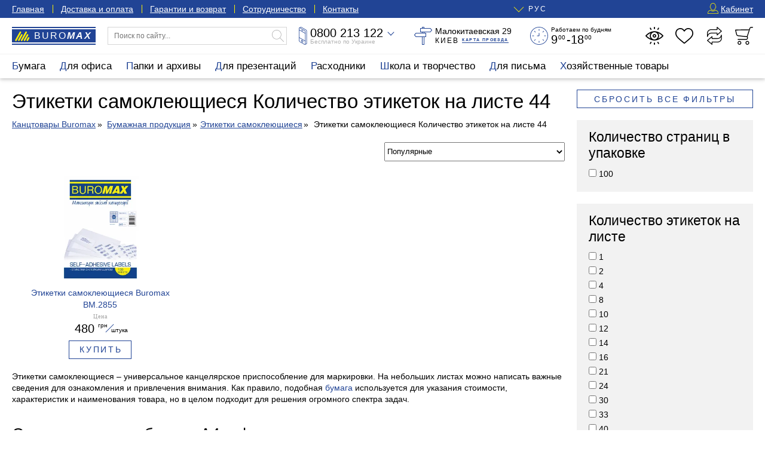

--- FILE ---
content_type: text/html; charset=UTF-8
request_url: https://buromax.kiev.ua/labels-self-adhesive/kolichestvo-etiketok-na-liste-44/
body_size: 21971
content:
<!DOCTYPE html>
<html lang="ru">
<head>
	<!-- Global site tag (gtag.js) - Google Analytics -->
	<script async src="https://www.googletagmanager.com/gtag/js?id=UA-3368000-62" type="6c69b579e5b5fd78a5f4e9cc-text/javascript"></script>
	<script async src="https://www.googletagmanager.com/gtag/js?id=AW-396583263" type="6c69b579e5b5fd78a5f4e9cc-text/javascript"></script>
	<!-- Google Tag Manager 03.05.2023-->
	<script type="6c69b579e5b5fd78a5f4e9cc-text/javascript">(function(w,d,s,l,i){w[l]=w[l]||[];w[l].push({'gtm.start':
			new Date().getTime(),event:'gtm.js'});var f=d.getElementsByTagName(s)[0],
			j=d.createElement(s),dl=l!='dataLayer'?'&l='+l:'';j.async=true;j.src=
			'https://www.googletagmanager.com/gtm.js?id='+i+dl;f.parentNode.insertBefore(j,f);
		})(window,document,'script','dataLayer','GTM-WNCGD5T');
	</script>
	<!-- End Google Tag Manager -->
    <script type="6c69b579e5b5fd78a5f4e9cc-text/javascript">
	    window.dataLayer = window.dataLayer || [];
        function gtag(){dataLayer.push(arguments);}
        gtag('js', new Date());
        gtag('config', 'UA-3368000-62');
	    gtag('config', 'AW-396583263');
    </script>
	<script src="js/jquery.min.js" type="6c69b579e5b5fd78a5f4e9cc-text/javascript"></script>
	<script src="js/inputmask_new.js" type="6c69b579e5b5fd78a5f4e9cc-text/javascript"></script>

	<script async src="js/external.stats.js" type="6c69b579e5b5fd78a5f4e9cc-text/javascript"></script>
	<meta charset="utf-8">
	<meta http-equiv="Cache-Control" content="no-cache, no-store, must-revalidate">
	<meta http-equiv="Pragma" content="no-cache">
	<meta http-equiv="Expires" content="0">
	<base href="https://buromax.kiev.ua/">

	<title>Этикетки самоклеющиеся Количество этикеток на листе 44 - купить в Киеве и Украине, цена в каталоге магазина «Буромакс»</title>

    <meta name="description" content="Этикетки самоклеющиеся Количество этикеток на листе 44 - купить в Киеве и других городах Украины, большой ассортимент канцелярских товаров для офиса с доставкой &#128666; Каталог интернет магазина канцелярских товаров &#128394; «Буромакс» &#128221;">    <meta name="keywords" content="самоклейка, этикетка самоклеящаяся, бумага для печати наклеек, самоклеющиеся наклейки, бумага для этикеток">	<link rel="canonical" href="https://buromax.kiev.ua/labels-self-adhesive/kolichestvo-etiketok-na-liste-44/">	<link rel="alternate" hreflang="ru-UA" href="https://buromax.kiev.ua/labels-self-adhesive/kolichestvo-etiketok-na-liste-44/">	<link rel="alternate" hreflang="uk-UA" href="https://buromax.kiev.ua/ua/labels-self-adhesive/">				
	<meta name="viewport" content="width=device-width, initial-scale=1">
	<style>:root { --maxwidth:1300px; --blue:#1a1a1a; --gap:20px; --halfgap:calc(var(--gap) / 2); --minusgap:-30px; --qtrans:all .5s cubic-bezier(0.54,0.22,0.22,0.97); --strans:all 1s cubic-bezier(0.54,0.22,0.22,0.97); --blue:#214495; --lblue:#F0F9FF; --green:green; --yellow:#FDF002; --grey:#A5A5A5; --lgrey:#F2F2F2; --footergrey:#6B6B6B; --red:red; --localshadow:0 2px 6px 0 rgba(0,0,0,0.24); --orange:#f4aa33;}.preload * { -webkit-transition:none !important; -moz-transition:none !important; -ms-transition:none !important; -o-transition:none !important; transition:none !important;}* { margin:0; padding:0; outline:none; font-weight:400; box-sizing:border-box; scroll-margin-top:50px;}article,aside,details,figcaption,figure,footer,header,hgroup,main,nav,section,summary { display:block;}button,input[type="button"],input[type="reset"],input[type="submit"],textarea { font-family:"Helvetica Neue",Helvetica,Arial,sans-serif; border:0 none; background:transparent;}body { font-size:14px; line-height:1.4em; font-family:"Helvetica Neue",Helvetica,Arial,sans-serif;}h1,h2,h3,h4,h5,.like_h1,.like_h2,.like_h3,.like_h4,.like_h5 { display:block; padding:0 0 .5em 0;}h1,.like_h1 { font-size:33px; line-height:39px;}h2,.like_h2 { font-size:27px; line-height:33px;}h3,.like_h3 { font-size:23px; line-height:27px;}h4,.like_h4 { font-size:17px; line-height:21px; font-weight:700;}p { padding:0 0 1em 0;}a { color:var(--blue); text-decoration:none;}a:hover { color:var(--red);}img { vertical-align:top;}fieldset { border:0 none;}.hidden { display:none;}.container { position:relative; max-width:var(--maxwidth); padding-left:20px; padding-right:20px; margin-left:auto; margin-right:auto;}.main_container { min-height:300px;}strong,b,.like_strong { font-weight:bold;}.two-columns { display:grid; grid-template-columns:repeat(2,1fr); grid-template-rows:auto; grid-column-gap:var(--gap); margin:0 0 var(--gap) 0;}.three-columns { display:grid; grid-template-columns:repeat(3,1fr); grid-column-gap:var(--gap); margin:0 0 var(--gap) 0;}.nowrap { white-space:nowrap;}.two-columns .btn-block { overflow-x:hidden; text-overflow:ellipsis;} /* Header-----------------------------------------------------------------------------*/.header { height:130px; margin-bottom:var(--gap);}.blue_top { color:#FFF; background:var(--blue); line-height:30px;}.blue_top a { color:#FFF; text-decoration:underline;}.blue_top a:hover { color:var(--yellow);}.blue_top_menu { margin:0 0 0 -1em;}.blue_top_menu li { position:relative; padding:0 1em;}.blue_top_menu li::after { content:''; position:absolute; left:0; top:8px; height:14px; width:1px; background:var(--yellow);}.blue_top_menu li:first-child::after { display:none;}.blue_top_wrapper { display:grid; grid-template-columns:auto 1fr auto; grid-column-gap:var(--gap);}.blue_top_menu { list-style:none; display:flex;}.lang_switcher { position:relative; margin:0 auto; font-size:12px; letter-spacing:2px;}.lang_switcher_current { position:relative; cursor:pointer;cursor:hand;}.lang_switcher_current:hover { color:var(--yellow);}.lang_switcher_current::before { content:''; position:absolute; top:-2px; left:-22px; width:11px; height:11px; border-bottom:1px solid var(--yellow); border-left:1px solid var(--yellow); transform:rotate(-45deg);}.lang_switcher_ul { list-style:none; position:absolute; top:0; left:-39px; color:#000; background:#FFF; line-height:30px; text-transform:uppercase; padding:0 0 7px 0; box-shadow:0 2px 18px 0 rgba(0,0,0,0.17); opacity:0; visibility:hidden; transition:var(--qtrans);}.lang_switcher_ul.active { opacity:1; visibility:visible; z-index:100030;}.lang_switcher_ul a,.lang_switcher_ul span { display:block; padding:0 15px 0 40px; color:#000;}.lang_switcher_ul a:hover { color:var(--blue);}.lang_switcher_ul_first { position:relative; cursor:pointer;cursor:hand;}.lang_switcher_ul_first::before { content:''; position:absolute; top:5px; left:17px; width:11px; height:11px; border-bottom:1px solid var(--blue); border-left:1px solid var(--blue); transform:rotate(-45deg);}.lang_switcher_ul_first span { font-weight:700;}.blue_menu_button { position:relative; height:30px; background:transparent; font-size:14px; line-height:30px; color:#FFF; padding:0 0 0 18px; display:none; cursor:pointer;cursor:hand;}.blue_menu_button::before,.blue_menu_button::after { content:''; position:absolute; top:10px; left:0; width:12px; height:1px; background:var(--yellow);}.blue_menu_button::after { top:14px; background:transparent; height:3px; border-top:1px solid var(--yellow); border-bottom:1px solid var(--yellow);}.blue_menu_button span {}.blue_menu_logo { font-size:14px; line-height:30px; font-weight:100; letter-spacing:1px; color:#FFF; text-transform:uppercase; margin:0 auto; display:none;}.blue_menu_logo span { font-weight:700; font-style:italic;}.blue_menu_logo::before { content:''; position:relative; display:inline-block; width:18px; height:12px; margin-right:4px; background-position:center; background-size:contain; background-repeat:no-repeat;}.top_user_icon { display:inline-block; vertical-align:top; position:relative; top:5px; width:18px; height:18px; margin:0 4px 0 0; background-position:center; background-repeat:no-repeat; background-size:100%;}.white_top { padding:15px var(--gap); background:#FFF; z-index:100000; border-bottom:1px solid var(--lgrey);}.white_top_wrapper { display:grid; grid-template-columns:140px 300px 1fr 1fr 1fr 180px; grid-column-gap:var(--gap);}.header.fixed .white_top { position:fixed; top:-50px; left:0; right:0; padding:5px var(--gap); box-shadow:var(--localshadow); transform:translateX(0) translateY(0); transition:var(--qtrans); z-index:10000;}.header.fixedshow .white_top { transform:translateX(0) translateY(50px);}.white_top_catalog_button { display:block; width:100%; text-align:left; line-height:30px; height:30px; padding:0 0 0 36px; background:#FFFFFF; letter-spacing:3px; text-transform:uppercase; cursor:pointer; cursor:hand; background-repeat:no-repeat; background-size:16px 16px; background-position:12px 7px; font-size:12px; white-space:nowrap; background-color:var(--lgrey); display:none;}.header.fixedshow .white_top_catalog_button { display:block;}.header_logo,.header_logo:hover { position:relative; display:block; width:140px; height:30px; line-height:30px; color:#FFF; background:var(--blue); padding:0 0 0 37px; font-size:16px; font-weight:300; text-transform:uppercase; letter-spacing:2px;}.header.fixedshow .header_logo,.header.fixedshow .header_logo:hover { display:none;}.header_logo span { font-weight:700; font-style:italic;}.header_logo::before { content:''; position:absolute; top:7px; left:5px; width:25px; height:17px; background-position:center; background-repeat:no-repeat; background-size:100%;}.header_logo::after { content:''; position:absolute; top:2px; bottom:2px; left:0; right:0; background:transparent; border-top:2px solid #FFF; border-bottom:2px solid #FFF;}.top_search_form { display:block; width:100%; position:relative;}.top_search_form_input { display:block; width:100%; line-height:28px; border:1px solid #D6D6D6; font-size:12px; padding:0 30px 0 10px;}.top_search_form_submit { position:absolute; top:5px; right:5px; width:20px; height:20px; background-position:center; background-repeat:no-repeat; background-size:100%; cursor:pointer;cursor:hand; opacity:.3;}.top_search_results { position:absolute; top:calc(100% - 1px); left:0; right:0; list-style:none; border:1px solid var(--blue); visibility:hidden; opacity:0; background:#FFF; max-height:calc(100vh - 100px); overflow-y:auto;}.top_search_results li { display:grid; grid-template-columns:60px 1fr; grid-template-rows:auto; gap:0 10px; padding:5px 10px;}.top_search_results li:hover { background:var(--lgrey);}.top_search_results_first_column { height:60px; display:flex; align-items:center; justify-content:center;}.top_search_results_first_column img { object-fit:contain; height:100%; width:100%;}.top_search_results_second_column_link { display:block; font-size:12px; line-height:15px; margin:0 0 3px 0;}.top_search_form.active .top_search_results { visibility:visible; opacity:1;}.top_white_icons { list-style:none; display:flex; justify-content:space-between; align-content:center;}.top_white_icons>li { position:relative;}.top_white_icon { position:relative; display:block; width:30px; height:30px; background-position:center; background-repeat:no-repeat; background-size:contain; background-position:center; background-repeat:no-repeat; background-size:contain;}.header_cart_button { cursor:pointer;cursor:hand;}.top_cart_fixed { visibility:hidden; opacity:0; transform:translateX(0) translateY(10px);}.top_white_icons>li.active .top_cart_fixed { visibility:visible; opacity:1; transform:translateX(0) translateY(0);}.top_white_icons_hint { display:block; position:absolute; bottom:-11px; left:calc(50% - 27px); line-height:10px; font-size:9px; width:54px; text-align:center; color:var(--grey); transition:var(--qtrans); visibility:hidden; opacity:0; transform:translateX(0) translateY(5px);}.top_white_icons>li.active .top_white_icons_hint { display:none;}.top_white_icon:hover .top_white_icons_hint { visibility:visible; opacity:1; transform:translateX(0) translateY(0);}.header.fixed .top_white_icons_hint { display:none;}.top_white_icon_number { position:absolute; top:-5px; right:-7px; width:16px; height:16px; line-height:16px; font-size:8px; text-align:center; color:#000; background:var(--yellow); border-radius:50%; transition:var(--qtrans); visibility:hidden; opacity:0; transform:translateX(0) translateY(-10px);}.top_white_icon_number.active { visibility:visible; opacity:1; transform:translateX(0) translateY(0);}.top_phone_wrapper { position:relative;}.top_phone_wrapper.active { z-index:1200;}.top_phone_adding { position:absolute; top:-10px; left:-10px; padding:50px 10px 10px 10px; background:#FFF; box-shadow:var(--localshadow); border-radius:5px; min-width:180px; transition:var(--qtrans); visibility:hidden; opacity:0; transform:translateX(0) translateY(-5px);}.top_phone_wrapper.active .top_phone_adding { visibility:visible; opacity:1; transform:translateX(0) translateY(0);}.top_phone_adding_phone { display:block; color:#000; font-size:17px; line-height:23px;}.but_im_a_mail { font-size:14px; line-height:21px;}.top_phone_wrapper_visible { position:relative; display:grid; grid-template-columns:14px 130px; grid-template-rows:20px 10px; gap:0 5px; grid-template-areas:"top_phone_icon nolvosemsot" "top_phone_icon free_on_ukraine"; white-space:nowrap; cursor:pointer;cursor:hand;}.top_phone_wrapper.active .top_phone_wrapper_visible { z-index:1300;}.top_phone_wrapper_visible::after { content:''; position:absolute; top:5px; left:150px; width:7px; height:7px; border-bottom:1px solid var(--blue); border-right:1px solid var(--blue); transform:rotate(45deg); z-index:110;}.top_phone_wrapper.active .top_phone_wrapper_visible::after { top:9px; transform:rotate(225deg); border-color:#000;}.top_phone_icon { grid-area:top_phone_icon; width:14px; height:30px; background-position:center; background-repeat:no-repeat; background-size:100%;}.nolvosemsot,.nolvosemsot:hover { grid-area:nolvosemsot; font-size:20px; line-height:20px; color:#000;}.nolvosemsot a { color:#000;}.nolvosemsot_second { display:none;}.free_on_ukraine { grid-area:free_on_ukraine; color:#B3B3B3; font-size:10px; line-height:10px;}.top_address { display:grid; grid-template-columns:30px 130px; grid-template-rows:15px 15px; gap:0 5px; grid-template-areas:"top_address_icon top_address_sam" "top_address_icon top_address_kyiv_kartaproezda";}.top_address_icon { grid-area:top_address_icon; width:30px; height:30px; background-position:center; background-repeat:no-repeat; background-size:100%;}.top_address_sam { grid-area:top_address_sam; font-size:14px; line-height:15px; font-style:normal;}.top_address_kyiv_kartaproezda { grid-area:top_address_kyiv_kartaproezda; padding:2px 0 0 0; font-size:12px; line-height:13px; text-transform:uppercase; letter-spacing:2px;}.top_address_proezd { display:inline-block; vertical-align:top; font-size:7px; line-height:9px; font-weight:700; letter-spacing:.2em; border-bottom:1px solid var(--blue);}.top_address_proezd:hover { border-color:var(--red);}.top_we_work { display:grid; grid-template-columns:30px 103px; grid-template-rows:10px 20px; gap:0px 5px; grid-template-areas:"top_we_work_icon top_we_work_first" "top_we_work_icon top_we_work_second";}.top_we_work_icon { grid-area:top_we_work_icon; width:30px; height:30px; background-position:center; background-repeat:no-repeat; background-size:100%;}.top_we_work_first { grid-area:top_we_work_first; font-size:10px; line-height:10px;}.top_we_work_second { grid-area:top_we_work_second; padding-top:3px; font-size:20px; line-height:17px;}.nuli { position:relative; font-size:10px; line-height:10px; top:-7px; margin:0 2px 0 1px;} .top_catalog { position:relative; background:#FFFFFF; box-shadow:var(--localshadow); z-index:11000;}.top_catalog_ul { position:relative; list-style:none; display:flex; margin-left:-12px;}.top_catalog_ul>li { font-size:17px; line-height:40px; height:40px;}.top_catalog.active .top_catalog_ul>li { height:auto;}.top_catalog_ul>li>a { display:block; padding:0 12px; color:#000;}.top_catalog_ul>li.active>a,.top_catalog_ul>li.active>a:hover { color:#FFF; background:var(--blue);}.top_catalog_ul>li>a:hover { color:var(--blue); background:var(--lgrey);}.top_catalog_ul>li.active>a::first-letter { color:var(--yellow);}.top_catalog_ul>li>a::first-letter { color:var(--blue);}.top_catalog_ul_ul { list-style:none; position:absolute; top:40px; left:-8px; right:-20px; background:#FFF; border:5px solid var(--blue); display:flex; flex-direction:row; flex-wrap:nowrap; flex-flow:row nowrap; justify-content:space-between; align-items:flex-start; padding:10px 15px; font-size:15px; line-height:17px; z-index:1; visibility:hidden; opacity:0; transform:translateX(0) translateY(10px); transition:var(--qtrans); overflow-x:hidden;}.top_catalog_ul_ul>li { padding:0 10px 0 0;}.top_catalog_ul>li.active .top_catalog_ul_ul { visibility:visible; opacity:1; transform:translateX(0) translateY(0);}.top_catalog_ul_ul a { color:#000;}.top_catalog_ul_ul a:hover { color:var(--blue);}.top_catalog_ul_ul>li>a { display:block; font-weight:700;}.top_catalog_ul_ul_ul { list-style:none; font-size:14px; line-height:17px; padding-top:7px;}.top_catalog_ul_ul_ul li { position:relative; padding:0 0 7px 1.5em;}.top_catalog_ul_ul_ul li::before { content:''; position:absolute; left:0; top:.5em; width:1em; height:1px; background:var(--blue);}.top_catalog_button { display:block; width:100%; text-align:left; line-height:42px; height:40px; padding:0 0 0 50px; background:#FFFFFF; box-shadow:var(--localshadow); letter-spacing:2px; text-transform:uppercase; cursor:pointer;cursor:hand; background-repeat:no-repeat; background-size:20px 20px; background-position:20px 10px; display:none;}.top_catalog_button::first-letter { color:var(--blue);}.top_catalog_button:hover { color:var(--blue);} /* Middle-----------------------------------------------------------------------------*/.content {} .sidebar { width:calc(25% - 3/4*var(--gap)); max-height:calc(100vh - 2*var(--gap) - 40px); min-height:200px; overflow-y:auto; overflow:auto; position:-webkit-sticky; position:sticky; top:60px;}.main { width:calc(75% - var(--gap)/4); display:-webkit-box; display:flex; -webkit-box-orient:vertical; -webkit-box-direction:normal; flex-direction:column;}.wrapper { display:-webkit-box; display:flex; -webkit-box-pack:justify; justify-content:space-between; margin:0 0 var(--gap) 0;}.wrapper.wrapper_nosidebar { display:block;}.wrapper.wrapper_nosidebar .main { display:block; position:static; width:100%;} .product_page { display:flex; justify-content:space-between; margin:0 0 var(--gap) 0;}.images_left { width:calc(33.333333% - var(--gap)*4/3); height:100%; overflow:hidden; position:-webkit-sticky; position:sticky; top:60px; padding:0 var(--gap) 0 0;}.content_and_aside { width:calc(75% - var(--gap)*7/4); display:flex; flex-direction:column;}.main_prod_content { display:grid; grid-template-columns:1fr calc(100%/3 - 4/3*var(--gap)); grid-column-gap:var(--gap);} h1 ~ .breadcrumbs { margin-top:-.5em;}.breadcrumbs { margin:0 0 var(--gap) 0;}.breadcrumbs.breadcrumbs_with_bottom { margin-bottom:calc(32px + 2*var(--gap));}.breadcrumbs ~ h1 { margin-top:-.5em;}.breadcrumbs ul { list-style:none;}.breadcrumbs li { position:relative; padding:0 .5em 0 .6em; display:inline-block; vertical-align:top;}.breadcrumbs li:first-child { padding-left:0;}.breadcrumbs a { text-decoration:underline; white-space:nowrap;} .product_grid { list-style:none; display:grid; grid-template-columns:repeat(3,1fr); gap:30px var(--gap); text-align:center; margin:0 0 var(--gap) 0;}.product_grid_four_columns,.sub_goes_four_columns .product_grid { grid-template-columns:repeat(4,1fr);}.product_grid>li { position:relative; padding:0 10px;}.product_grid_first_a { display:block; margin:0 0 5px 0;}.product_grid__image { height:180px; display:flex; align-items:center; justify-content:center; margin:0 0 10px 0;}.product_grid__image picture,.product_grid__image img { object-fit:contain; height:100%; width:100%;}.product_grid__image__cover img { object-fit:cover;}.product_grid__title { display:block; line-height:20px; height:40px; overflow:hidden;}.product_grid_topts { width:100%; height:2em; margin-bottom:10px;}.product_grid_price_wrapper { margin:0 0 10px 0;}.actual_price { font-family:HelveticaNeue; font-size:10px; line-height:10px; color:var(--grey); letter-spacing:1px; margin:0 0 5px 0;}.product_grid_price_price { font-size:20px; line-height:20px;}.kopeyki { position:relative; top:-7px; font-size:10px; line-height:10px; margin:0 1px 0 1px; border-bottom:1px solid var(--blue);}.grnwt { position:relative; display:inline-block; font-size:10px; line-height:10px; height:20px; vertical-align:top;}.grnwt span { position:relative; top:8px; left:3px;}.cennik_cena_old { display:block; color:var(--grey); font-size:17px; margin:3px 0 0 0;}.cennik_cena_old span { position:relative;}.cennik_cena_old span::before { content:''; position:absolute; top:48%; left:0; right:0; height:1px; background:var(--red); transform:rotate(-9deg);}.product_icons { list-style:none; position:absolute; top:0; right:0; display:flex; flex-direction:column; transform:translateX(15px) translateY(0); transition:var(--qtrans); opacity:0; visibility:hidden;}.product_grid>li:hover .product_icons,.product_icons.freeze { opacity:1; visibility:visible; transform:translateX(0) translateY(0); z-index:1011;}.product_icons.freeze { transition:none;}.product_icons li { position:relative; margin:0 0 10px 0;}.product_icons.freeze li:nth-child(1) span { background-color:transparent;}.product_icons.freeze li:nth-child(2),.product_icons.freeze li:nth-child(3) { visibility:hidden; opacity:0; display:none;}.product_icons.freeze li { position:relative;}.product_icon { display:block; width:40px; height:40px; cursor:pointer;cursor:hand; background-position:center; background-repeat:no-repeat; background-size:30px 100%; background-color:rgba(255,255,255,.85); transition:var(--qtrans);}.product_icon:hover { background-color:rgba(255,255,255,1);}.products_badges { position:absolute; top:10px; left:10px; font-size:9px; letter-spacing:2px; text-transform:uppercase; line-height:18px; list-style:none; display:flex; align-items:flex-start; flex-direction:column; text-align:left; pointer-events:none;}.products_badges li { color:#FFF; font-weight:700; background-color:var(--grey); border-radius:4px; padding:0 5px 0 7px; margin:0 0 7px 0; white-space:nowrap;} .sidebar>*,.aside_right>*,.stat-page-sidebar>* { margin-bottom:var(--gap);}.sidebar>*:last-child,.aside_right>*:last-child,.stat-page-sidebar>*:last-child { margin-bottom:0;}.sidebar_widget { padding:15px 20px; background:var(--lgrey);}.sidebar_widget ul { list-style:none;}.sidebar_widget li { margin-bottom:5px;}.sidebar_widget a.like_h3 { color:#000; text-decoration:underline;}.sidebar_widget ul.aside_news_list {}.sidebar_widget ul.aside_news_list li { margin:0 0 15px 0;}.sidebar_widget ul.aside_news_list li:last-child { margin-bottom:0;}.sidebar_widget ul.aside_news_list li a { display:grid; grid-template-columns:90px 1fr; grid-template-rows:auto; gap:10px;}.aside_news_list_image { width:90px; height:90px; display:flex; align-items:center; justify-content:center;}.aside_news_list_image img { object-fit:cover; height:100%; width:100%;} .cart_alert_box { position:absolute; top:calc(100% + 10px); right:0; width:280px; padding:10px 15px 15px 15px; background:#FFF; box-shadow:var(--localshadow); border-radius:10px; transition:var(--qtrans); visibility:hidden; opacity:0; transform:translateX(0) translateY(10px);} .global_overlay { position:fixed; top:0; left:0; right:0; bottom:0; background:#000; opacity:0; visibility:hidden; z-index:1000; transition:var(--qtrans);}.global_overlay.active { cursor:pointer;cursor:hand; visibility:visible; opacity:.75;} .stat-page { display:grid; grid-template-columns:1fr calc(25% - 3/4*var(--gap)); grid-column-gap:var(--gap); margin:0 0 var(--gap) 0;} .sitemap_page { list-style:none; display:grid; grid-template-columns:repeat(4,1fr); gap:var(--gap) var(--gap); margin:0 0 var(--gap) 0;}.sitemap_page>li>a { font-weight:700; display:block; font-size:1.4em; line-height:1.2em; margin:0 0 7px 0;}.sitemap_page ul { list-style:none;}.sitemap_page ul li { margin:0 0 7px 0;} .neighborhood { position:relative; padding:17px 10px 4px 10px !important; text-align:left;}.neighborhood.neighborhood_prod_prew,.neighborhood.neighborhood_cat_prew,.neighborhood.neighborhood_stat_prew { text-align:left;}.neighborhood.neighborhood_prod_next,.neighborhood.neighborhood_cat_next,.neighborhood.neighborhood_stat_next { text-align:right;}.neighborhood::after { position:absolute; top:4px; left:10px; line-height:10px; letter-spacing:1px; font-size:7px; color:var(--blue); transition:var(--qtrans);}.neighborhood:hover::after { color:#FFF;}.neighborhood.neighborhood_prod_next::after { content:'Следующий товар >'; left:auto; right:10px;}.neighborhood.neighborhood_cat_next::after { content:'Следующая категория >'; left:auto; right:10px;}.neighborhood.neighborhood_prod_prew::after { content:'< Предыдущий товар';}.speak_on_ua .neighborhood.neighborhood_prod_prew::after { content:'< Попередній товар';}.neighborhood.neighborhood_cat_prew::after { content:'< Предыдущая категория';}.speak_on_ua .neighborhood.neighborhood_cat_prew::after { content:'< Попередня категорія';}.speak_on_ua .neighborhood.neighborhood_cat_next::after { content:'Наступна категорія >';}.speak_on_ua .neighborhood.neighborhood_prod_next::after { content:'Наступний товар >';}.neighborhood.neighborhood_stat_next::after { content:'Следующая новость >'; left:auto; right:10px;}.speak_on_ua .neighborhood.neighborhood_stat_next::after { content:'Наступна новина >';}.neighborhood.neighborhood_stat_prew::after { content:'< Предыдущая новость';}.speak_on_ua .neighborhood_stat_prew::after { content:'< Попередня новина';} /* Footer-----------------------------------------------------------------------------*/.footer { color:#FFF; background:#000;}.footer a { color:#FFF;}.footer a:hover { color:var(--yellow);}.footer_wrapper { padding:20px; display:grid; grid-template-columns:repeat(4,1fr); grid-column-gap:var(--gap);}.footer_column_ul { list-style:none; line-height:25px;}.logo_footer { width:160px; height:40px; background-position:center; background-repeat:no-repeat; background-size:160px 40px; margin-bottom:10px;}.footer_grey { color:var(--footergrey);}.footer_copyright { margin:0 0 4px -15px;}.footer_copyright_last { font-size:12px;}.maximum_kancelyarii { margin-top:95px; font-style:italic; letter-spacing:1px;} .main_prod_image { display:flex; align-items:center; justify-content:center; height:320px;}.main_prod_image img { object-fit:contain; height:100%; width:100%;}.additional_images { margin:var(--gap) 0 0 0; display:flex; overflow-x:auto;}.additional_images a { display:block; margin:0 var(--halfgap) 0 0;}.additional_images a img { height:75px; width:auto;} .product_price,.product_description { margin:0 0 var(--gap) 0;}.product_price { display:grid; grid-template-columns:1fr 40px 40px; gap:0 var(--gap);} .authpage { margin:calc(2*var(--gap)) auto; padding:15px 20px; background:var(--lblue); max-width:420px;} .page_search_form { position:relative; padding:15px; margin:0 0 var(--gap) 0; background:var(--lblue);}#nuishchemje { position:absolute; top:20px; right:20px;}#poledlyapoiska { padding-right:120px;} .nice_produce_price { overflow-x:scroll; padding:15px 15px; margin:0 0 var(--gap) 0; border:5px solid var(--lgrey);}.nice_produce_price .table.table-bordered { margin:12px 0 18px 0;}.nice_produce_price .table.table-bordered td { border-color:#000;}.nice_cart_summ_button { display:grid; grid-template-columns:120px 1fr auto auto; grid-template-rows:42px; gap:var(--gap);}.nice_cart_summ { font-size:20px; line-height:42px; visibility:hidden;}.nice_cart_summ small { position:relative; vertical-align:baseline; font-size:12px; line-height:1em; top:-8px; left:-3px; letter-spacing:1px;}.nice_cart_button { font-size:20px; color:#FFF; background:#fe8c00; background:-webkit-linear-gradient(to bottom,#fe8c00,#f83600); background:linear-gradient(to bottom,#fe8c00,#f83600); cursor:pointer; border-radius:4px; transition:var(--qtrans);}.nice_cart_button:hover { opacity:.85;} .buy_in_one_click { display:grid; grid-template-columns:1fr 1fr 100px; padding:15px 15px; gap:15px; background:var(--lblue); margin:0 0 var(--gap) 0; line-height:38px; font-size:18px;} .urlrelations_list { position:relative; overflow:scroll; display:grid; grid-template-columns:repeat(5,1fr); gap:var(--gap);}.urlrelations_list a { position:relative; display:block; border:1px solid var(--lgrey); padding:6px 10px; color:#000;}.urlrelations_list a:hover { color:var(--blue); border-color:var(--blue);}.urlrelations_list a small { display:block; position:absolute; width:12px; top:5px; right:-6px; font-size:10px; line-height:20px; background:#FFF; text-align:center;}.urlrelations_list.morecompact { max-height:200px; overflow-y:hidden;}.urlrelations_list.morecompact.make_bigger { max-height:none; padding-bottom:50px;}.urlrelations_list::after { content:''; position:absolute; height:50px; left:0; right:0; bottom:0; display:none; background:rgb(255,255,255); background:linear-gradient(0deg,rgba(255,255,255,1) 64%,rgba(255,255,255,0) 100%); z-index:100; pointer-events:none;}.urlrelations_list.morecompact::after { display:block;}.show_more_rels { position:absolute; left:calc(50% - 120px); bottom:0; width:240px; border:1px solid var(--blue); z-index:110; font-size:10px; line-height:21px; text-transform:uppercase; letter-spacing:2px; color:var(--blue); cursor:pointer; transition:var(--qtrans);}.show_more_rels:hover { color:#FFF; background:var(--blue);} .show_filter__sorting { display:grid; grid-template-columns:2fr 1fr; grid-template-rows:32px; gap:var(--gap); margin:0 0 var(--gap) 0;}.sps__filter { visibility:hidden;} .stat-page-content img { width:100%; height:auto;} .content_center { max-width:calc(100vw - 40px);} .aside_right { max-width:100%;} @media screen and (max-width:1200px) { .white_top_wrapper { grid-template-columns:140px 300px 1fr 1fr 1fr 165px; } .top_address { grid-template-columns:130px; grid-template-rows:15px 15px; grid-template-areas: "top_address_sam" "top_address_kyiv_kartaproezda"; } .top_we_work { display:grid; grid-template-columns:103px; grid-template-rows:10px 20px; grid-template-areas: "top_we_work_first" "top_we_work_second"; } .top_address_icon,.top_we_work_icon { display:none; }}@media screen and (max-width:1160px) { .top_catalog_button { display:block; } .top_catalog_wrapper.container { max-width:280px; margin:0; padding:0; } .top_catalog { position:fixed; top:0; left:0; max-height:100vh; min-height:-webkit-fill-available; width:280px; overflow-y:auto; padding:12px 20px; transform:translateX(-300px) translateY(0); transition:var(--qtrans); z-index:110000; } .top_catalog.active { transform:translateX(0) translateY(0); } .top_catalog_ul { display:block; margin:0; } .top_catalog_ul>li { height:auto; font-size:21px; line-height:27px; } .top_catalog_ul>li>a,.top_catalog_ul>li>a:hover, .top_catalog_ul>li.active>a,.top_catalog_ul>li.active>a:hover { position:relative; background:transparent; color:#000; padding:0 0 7px 0; } .top_catalog_ul>li.active>a::first-letter { color:var(--blue); } .top_catalog_ul>li>a::before,.top_catalog_ul>li>a::after { content:''; position:absolute; top:14px; right:0; width:21px; height:1px; background:#000; opacity:21px; opacity:.21; transition:var(--qtrans); } .top_catalog_ul>li>a::after { right:10px; top:4px; width:1px; height:21px; } .top_catalog_ul>li.active>a::before,.top_catalog_ul>li.active>a::after { transform:rotate(45deg); } .top_catalog_ul_ul { position:static; display:block; visibility:visible; opacity:1; border:0 none; padding:0; top:auto; left:auto; right:auto; transform:translateX(0) translateY(0); display:none; } .top_catalog_ul>li.active .top_catalog_ul_ul { display:block; } .top_catalog_ul_ul>li>a { font-weight:normal; text-transform:uppercase; letter-spacing:2px; }}@media screen and (max-width:1130px) { .white_top_wrapper { grid-template-columns:140px 300px 1fr 1fr 165px; } .top_we_work { display:none; }}@media screen and (max-width:1024px) { .main { width:100%; display:block; } .sidebar { width:280px; max-height:calc(100vh - 2*var(--gap) - 40px); min-height:200px; position:fixed; right:0; top:60px; box-shadow:var(--localshadow); transform:translateX(300px) translateY(0); transition:var(--qtrans); z-index:1010; } .sidebar.active { transform:translateX(-20px) translateY(0); } .sidebar>* { margin:0; } .product_icons { transform:translateX(0) translateY(0); opacity:1; visibility:visible; } .product_icon { width:30px; height:30px; background-size:20px 100%; } .main_prod_content { grid-template-columns:1fr; grid-row-gap:var(--gap); } .stat-page { grid-template-columns:1fr; grid-row-gap:var(--gap);; } .stat-page-sidebar { display:grid; grid-template-columns:repeat(3,1fr); grid-column-gap:var(--gap); } .stat-page-sidebar>* { margin:0; } .sps__filter { visibility:visible; } .show_filter__sorting.fixed { position:fixed; top:40px; left:0; right:0; gap:0; z-index:1000; }}@media screen and (max-width:1000px) { .white_top_wrapper { grid-template-columns:140px 300px 1fr 125px; } .top_address { display:none; } .show_on_1000 { display:block; } .top_white_icon { width:20px; height:20px; margin:5px 0; } .two-columns-order { grid-template-columns:1fr; grid-template-areas: "cart" "order"; } .two-columns-order .order_column { grid-area:order; } .two-columns-order .cart_column { display:grid; grid-area:cart; }}@media screen and (max-width:930px) { .footer_wrapper { text-align:center; grid-template-columns:1fr; grid-row-gap:var(--gap); } .maximum_kancelyarii { margin-top:0; } .logo_footer { margin:0 auto 10px auto; }}@media screen and (max-width:820px) { .top_phone_wrapper_visible { grid-template-columns:14px; grid-template-rows:20px; grid-template-areas: "top_phone_icon" "top_phone_icon"; } .nolvosemsot,.free_on_ukraine { display:none; } .top_phone_wrapper_visible::after { left:23px; } .nolvosemsot_second { display:block; font-size:21px; line-height:21px; margin-bottom:4px; }}@media screen and (max-width:760px) { .blue_menu_button { display:inline-block; } .blue_top_menu { position:fixed; display:block; top:0; left:0; width:280px; text-align:center; background:var(--blue); font-size:23px; line-height:60px; margin:0; padding:1em 0; transition:var(--qtrans); transform:translateX(-300px) translateY(0px); } .blue_top_menu.active { z-index:103000; transform:translateX(0) translateY(0px); } .blue_top_menu li { padding:0; } .blue_top_menu li::after { width:70px; height:1px; left:105px; top:0; } .stat-page-sidebar { grid-template-columns:1fr; grid-row-gap:var(--gap); }}@media screen and (max-width:740px) { .product_grid,.product_grid_four_columns,.sub_goes_four_columns .product_grid { grid-template-columns:repeat(2,1fr); } .product_page { display:block; } .images_left { width:100%; height:auto; position:relative; top:auto; } .content_and_aside { width:100%; display:block; } .main_prod_image { height:240px; } .main_prod_image img { } .two-columns,.three-columns { grid-template-columns:1fr; } .sitemap_page { grid-template-columns:repeat(2,1fr); }}@media screen and (max-width:700px) { :root { --gap:15px; --halfgap:calc(var(--gap) / 2); } .blue_top_wrapper { grid-template-columns:auto 1fr 1fr auto; } .blue_menu_logo { display:inline-block; } .white_top_wrapper { grid-template-columns:1fr 40px 110px; } .header_logo,.white_top_catalog_button,.header.fixedshow .white_top_catalog_button { display:none; } .content_center h1 { margin-top:var(--gap); }}@media screen and (max-width:640px) { h1,.like_h1 { font-size:27px; line-height:31px; } h2,.like_h2 { font-size:23px; line-height:27px; } h3,.like_h3 { font-size:21px; line-height:23px; } h3,.like_h3 { font-size:15px; line-height:18px; }}@media screen and (max-width:520px) { .hide_on_520 { display:none; } .show_filter__sorting { grid-template-columns:1fr 1fr; }}@media screen and (max-width:500px) { .buy_in_one_click { grid-template-columns:1fr; grid-template-rows:repeat(3,auto); line-height:1em; }}@media screen and (max-width:440px) { .product_grid,.product_grid_four_columns,.sub_goes_four_columns .product_grid { grid-template-columns:1fr; } .top_user_icon_word { display:none; } .top_user_icon { margin:0; } .blue_menu_logo { display:none; } .blue_menu_button span { display:none; } .blue_top_wrapper { grid-column-gap:0; } .blue_top_wrapper { grid-template-columns:auto 1fr auto; } .sitemap_page { grid-template-columns:1fr; }} .pull-right { float:right;} .disabled { pointer-events:none; opacity:0.7;}span.on-order { color:var(--orange);}span.on-check { color:var(--footergrey);}span.state-mini { font-size:12px; border:1px solid var(--orange); padding:3px; margin-left:10px; top:-2px; position:relative;}span.off-stock,span.check-stock { color:var(--grey); display:block; margin-top:10px;} .variation-cell { font-size:13px; padding-right:5px !important; padding-left:5px !important;}.notice { padding:10px 15px; text-align:center; background:var(--lblue); display:none;} .notice.opened { display:block} .products-on-order { display:inline-block; padding:0 8px; margin:6px 0 4px 0; color:var(--orange); font-size:1em; line-height:2em; letter-spacing:2px; margin-bottom:30px;} .cart_alert_box { overflow:auto; top:0;}</style>
    <link href="css/lang_modal.css" rel="stylesheet">

	<link rel="apple-touch-icon-precomposed" sizes="57x57" href="//buromax.kiev.ua/images/favicon/apple-touch-icon-57x57.png">
	<link rel="apple-touch-icon-precomposed" sizes="114x114" href="//buromax.kiev.ua/images/favicon/apple-touch-icon-114x114.png">
	<link rel="apple-touch-icon-precomposed" sizes="72x72" href="//buromax.kiev.ua/images/favicon/apple-touch-icon-72x72.png">
	<link rel="apple-touch-icon-precomposed" sizes="144x144" href="//buromax.kiev.ua/images/favicon/apple-touch-icon-144x144.png">
	<link rel="apple-touch-icon-precomposed" sizes="60x60" href="//buromax.kiev.ua/images/favicon/apple-touch-icon-60x60.png">
	<link rel="apple-touch-icon-precomposed" sizes="120x120" href="//buromax.kiev.ua/images/favicon/apple-touch-icon-120x120.png">
	<link rel="apple-touch-icon-precomposed" sizes="76x76" href="//buromax.kiev.ua/images/favicon/apple-touch-icon-76x76.png">
	<link rel="apple-touch-icon-precomposed" sizes="152x152" href="//buromax.kiev.ua/images/favicon/apple-touch-icon-152x152.png">
	<link rel="icon" type="image/png" href="//buromax.kiev.ua/images/favicon/favicon-196x196.png" sizes="196x196">
	<link rel="icon" type="image/png" href="//buromax.kiev.ua/images/favicon/favicon-96x96.png" sizes="96x96">
	<link rel="icon" type="image/png" href="//buromax.kiev.ua/images/favicon/favicon-32x32.png" sizes="32x32">
	<link rel="icon" type="image/png" href="//buromax.kiev.ua/images/favicon/favicon-16x16.png" sizes="16x16">
	<link rel="icon" type="image/png" href="//buromax.kiev.ua/images/favicon/favicon-128.png" sizes="128x128">
	<meta name="application-name" content="Buromax"/>
	<meta name="msapplication-TileColor" content="#214495">
	<meta name="msapplication-TileImage" content="//buromax.kiev.ua/images/favicon/mstile-144x144.png">
	<meta name="msapplication-square70x70logo" content="//buromax.kiev.ua/images/favicon/mstile-70x70.png">
	<meta name="msapplication-square150x150logo" content="//buromax.kiev.ua/images/favicon/mstile-150x150.png">
	<meta name="msapplication-wide310x150logo" content="//buromax.kiev.ua/images/favicon/mstile-310x150.png">
	<meta name="msapplication-square310x310logo" content="//buromax.kiev.ua/images/favicon/mstile-310x310.png">

</head>

<body class="preload speak_on_ru">
<script src="js/langModal.js" type="6c69b579e5b5fd78a5f4e9cc-text/javascript"></script>

<!-- Google Tag Manager (noscript) 03.05.2023 -->
<noscript>
	<iframe src="https://www.googletagmanager.com/ns.html?id=GTM-WNCGD5T"
                  height="0" width="0" style="display:none;visibility:hidden"></iframe>
</noscript>
<!-- End Google Tag Manager (noscript) -->
<header class="header">
	<div class="blue_top">
		<div class="blue_top_wrapper container">
			<button class="blue_menu_button" type="button"  aria-label="Меню"><span>Меню</span></button>
			<a class="blue_menu_logo" href="/">Buro<span>max</span></a>
			<ul class="blue_top_menu">
				<li><a href="/">Главная</a></li>				<li><a href="/service/">Доставка и оплата</a></li>
				<li><a href="/warranty/">Гарантии и возврат</a></li>
				<li><a href="/collaborate/">Сотрудничество</a></li>
				<li><a href="/contacts/">Контакты</a></li>
			</ul>
			<div class="lang_switcher">
							<span class="lang_switcher_current">РУС</span>
				<ul class="lang_switcher_ul">
					<li class="lang_switcher_ul_first"><span>Язык</span></li>
					<li><a href="/ua/labels-self-adhesive/">Українською</a></li>
					<li><span>Рус</span></li>
				</ul>
										</div>
			<a href="/authorization/" aria-label="Кабинет"><span class="top_user_icon user_icon"></span><span class="top_user_icon_word">Кабинет</span></a>
		</div>
	</div>
	<div class="white_top container">
		<div class="white_top_wrapper">
			<a href="/" class="header_logo">Buro<span>max</span></a>			<button class="white_top_catalog_button" type="button"  aria-label="Каталог товаров">Каталог</button>
			<form action="/" method="get" class="top_search_form" autocomplete="off">
				<input type="text" name="search" class="top_search_form_input sherlock_input" placeholder="Поиск по сайту..." required>
				<button type="submit" class="top_search_form_submit" aria-label="Искать"></button>
				<script type="6c69b579e5b5fd78a5f4e9cc-text/javascript">
                const sherlock_input = document.querySelector('.sherlock_input'),
                    sherlock_lang = 'ru',
                    max_history_results = 5,
                    max_filters = 30,
                    popular_filters = 14,
                    max_products = 30,
                    popular_porducts = 6,
                    sherlock_accent_color = 'var(--blue)',
                    sherlock_mobile_width = 490,
                    sherlock_swap_columns = false;
                </script>
                <script src="/js/sherlock.js?rand=6919110" type="6c69b579e5b5fd78a5f4e9cc-text/javascript"></script>
                <link href="/css/sherlock.css?rand=5164906" rel="stylesheet">
			</form>
			<div class="top_phone_wrapper">
				<div class="top_phone_wrapper_visible">
					<span class="top_phone_icon"></span>
					<span class="nolvosemsot"><a href="tel:0800213122">0800 213 122</a></span>
					<span class="free_on_ukraine">Бесплатно по Украине</span>
				</div>
				<div class="top_phone_adding">
					<a href="tel:0800213122" class="top_phone_adding_phone nolvosemsot_second hidden">0800 213 122</a>
					<a href="tel:+380445855122" class="top_phone_adding_phone">044 585 51 22</a>
					<a href="tel:+380673845689" class="top_phone_adding_phone">067 384 56 89</a>
					<a href="tel:+380503538130" class="top_phone_adding_phone">050 353 81 30</a>
					<a href="viber://chat?number=380935897958" class="top_phone_adding_phone i_am_viber">Viber</a>
					<a href="//telegram.me/officemix" target="_blank" rel="noopener noreferrer nofollow"class="top_phone_adding_phone i_am_telega">Telegram</a>
					<a href="/cdn-cgi/l/email-protection#0c65626a634c6e797e63616d74226765697a22796d" class="top_phone_adding_phone but_im_a_mail"><span class="__cf_email__" data-cfemail="c7aea9a1a887a5b2b5a8aaa6bfe9acaea2b1e9b2a6">[email&#160;protected]</span></a>
					<div class="like_strong hidden show_on_1000">Малокитаевская 29</div>
					<div class="hidden show_on_1000">Киев, Украина</div>
				</div>
			</div>
			<div class="top_address">
				<span class="top_address_icon"></span>
				<address class="top_address_sam">Малокитаевская 29</address>
				<span class="top_address_kyiv_kartaproezda">Киев <a href="/contacts/" class="top_address_proezd">Карта проезда</a></span>
			</div>
			<div class="top_we_work">
				<span class="top_we_work_icon"></span>
				<span class="top_we_work_first">Работаем по будням</span>
				<span class="top_we_work_second">9<span class="nuli">00</span>-18<span class="nuli">00</span></span>
			</div>
			<ul class="top_white_icons">
				<li><a href="/looked/" rel="nofollow" class="top_white_icon eye_icon" aria-label="Смотрели"><span class="top_white_icons_hint">Смотрели</span><span class="top_white_icon_number" data-value="0">0</span></a></li>
				<li><a href="/liked/" rel="nofollow" class="top_white_icon heart_icon" aria-label="Избранное"><span class="top_white_icons_hint">Избранное</span><span class="top_white_icon_number" data-value="0">0</span></a></li>
				<li><a href="/compare/" rel="nofollow" class="top_white_icon compare_icon" aria-label="Сравнить"><span class="top_white_icons_hint">Сравнить</span><span class="top_white_icon_number" data-value="0">0</span></a></li>
				<li>
					<span class="top_white_icon cart_icon header_cart_button"><span class="top_white_icons_hint">Корзина</span><span class="top_white_icon_number" data-value="0">0</span></span>
					<div class="top_cart_fixed">
						<div class="like_h3">Ваша корзина</div>
						<ul class="cart_products"></ul>
						<div class="itogo_cart">Итого</div>
						<div class="itogo_price"><div class="product_grid_price_price">
								<span class="itogo_cart_price_summ"></span> <span class="grnwt">грн <span>заказ</span></span></div></div>
						<a href="/cart-order/" class="btn btn-primary btn-block itogo_submit">Оформить заказ</a>
						<p class="itogo_cart_empty">Ваша корзина пуста</p>
					</div>
				</li>
			</ul>
		</div>
	</div>
	<div class="top_catalog">
		<div class="top_catalog_wrapper container"><ul class="top_catalog_ul">
            <li>
            <a href="/paper-products/">
                Бумага
            </a>
                            
<ul class="top_catalog_ul_ul">
            <li>
            <a href="/diaries/">
                Ежедневники
            </a>
                            
<ul class="top_catalog_ul_ul_ul">
            <li>
            <a href="/ezhednevniki-datirovannye-2022/">
                Ежедневники датированные
            </a>
                    </li>
            <li>
            <a href="/planing/">
                Планинги
            </a>
                    </li>
            <li>
            <a href="/buromax/">
                Ежедневники недатированные
            </a>
                    </li>
    </ul>                    </li>
            <li>
            <a href="/paper-products/">
                Изделия из бумаги
            </a>
                            
<ul class="top_catalog_ul_ul_ul">
            <li>
            <a href="/blocks-paper/">
                Блоки бумажные
            </a>
                    </li>
            <li>
            <a href="/calendars/">
                Календари
            </a>
                    </li>
            <li>
            <a href="/labels-self-adhesive/">
                Этикетки самоклеющиеся
            </a>
                    </li>
            <li>
            <a href="/tags/">
                Ценники
            </a>
                    </li>
    </ul>                    </li>
            <li>
            <a href="/dlya-ofisa/">
                Бумага для офиса
            </a>
                            
<ul class="top_catalog_ul_ul_ul">
            <li>
            <a href="/fax-paper/">
                Факс-бумага
            </a>
                    </li>
            <li>
            <a href="/photo-paper-for-printers/">
                Фотобумага для принтеров
            </a>
                    </li>
            <li>
            <a href="/copy-paper/">
                Копировальная бумага
            </a>
                    </li>
            <li>
            <a href="/color-paper-for-office/">
                Цветная бумага
            </a>
                    </li>
            <li>
            <a href="/dlya-ofisa/format-a4/">
                Бумага А4
            </a>
                    </li>
    </ul>                    </li>
            <li>
            <a href="/notebooks/">
                Блокноты и записники
            </a>
                            
<ul class="top_catalog_ul_ul_ul">
            <li>
            <a href="/notebooks/">
                Блокноты
            </a>
                    </li>
            <li>
            <a href="/books-accounting/">
                Книги учета
            </a>
                    </li>
            <li>
            <a href="/the-notebook-book/">
                Записные книги
            </a>
                    </li>
    </ul>                    </li>
    </ul>                    </li>
            <li>
            <a href="/office-supplies/">
                Для офиса
            </a>
                            
<ul class="top_catalog_ul_ul">
            <li>
            <a href="/office-supplies/">
                Канцелярские мелочи
            </a>
                            
<ul class="top_catalog_ul_ul_ul">
            <li>
            <a href="/keychains/">
                Брелки
            </a>
                    </li>
            <li>
            <a href="/glue/">
                Клей
            </a>
                    </li>
            <li>
            <a href="/humidifiers-fingers/">
                Увлажнители для пальцев
            </a>
                    </li>
            <li>
            <a href="/basket-papers/">
                Корзины для бумаг
            </a>
                    </li>
            <li>
            <a href="/staples-for-stapler/">
                Скобы для степлера
            </a>
                    </li>
            <li>
            <a href="/buttons-and-pins/">
                Кнопки и булавки
            </a>
                    </li>
            <li>
            <a href="/clips-and-dispensers/">
                Скрепки и диспенсеры
            </a>
                    </li>
            <li>
            <a href="/binders-clips/">
                Биндеры (зажимы)
            </a>
                    </li>
            <li>
            <a href="/scotch-adhesive-tape/">
                Скотч
            </a>
                    </li>
            <li>
            <a href="/proofreaders/">
                Корректоры
            </a>
                    </li>
            <li>
            <a href="/erasers/">
                Ластики
            </a>
                    </li>
            <li>
            <a href="/bookmark/">
                Закладки
            </a>
                    </li>
    </ul>                    </li>
            <li>
            <a href="/office-tools/">
                Офисные инструменты
            </a>
                            
<ul class="top_catalog_ul_ul_ul">
            <li>
            <a href="/sharpeners/">
                Точилки
            </a>
                    </li>
            <li>
            <a href="/magnifier/">
                Лупы
            </a>
                    </li>
            <li>
            <a href="/line/">
                Линейки
            </a>
                    </li>
            <li>
            <a href="/knives/">
                Канцелярские ножи
            </a>
                    </li>
            <li>
            <a href="/scissors-knives/">
                Ножницы канцелярские
            </a>
                    </li>
            <li>
            <a href="/staplers/">
                Степлеры
            </a>
                    </li>
            <li>
            <a href="/clothing/">
                Антистеплеры
            </a>
                    </li>
            <li>
            <a href="/punches/">
                Дыроколы
            </a>
                    </li>
            <li>
            <a href="/label-gun-printer/">
                Этикет-пистолет (маркиратор)
            </a>
                    </li>
    </ul>                    </li>
            <li>
            <a href="/office-supplies/">
                Настольные принадлежности
            </a>
                            
<ul class="top_catalog_ul_ul_ul">
            <li>
            <a href="/stand-table/">
                Подставки и стаканы настольные
            </a>
                    </li>
            <li>
            <a href="/stand-table/">
                Наборы настольные с наполнением
            </a>
                    </li>
            <li>
            <a href="/boxes-paper/">
                Боксы для бумаги
            </a>
                    </li>
            <li>
            <a href="/trays-paper/">
                Лотки для бумаги
            </a>
                    </li>
    </ul>                    </li>
            <li>
            <a href="/consumable-materials/">
                Аксессуары
            </a>
                            
<ul class="top_catalog_ul_ul_ul">
            <li>
            <a href="/batteries/">
                Батарейки
            </a>
                    </li>
            <li>
            <a href="/cleaning-tools-for-office-equipment/">
                Чистящие средства для оргтехники
            </a>
                    </li>
            <li>
            <a href="/gum-for-money/">
                Резинки для денег
            </a>
                    </li>
    </ul>                    </li>
            <li>
            <a href="/dlya-ofisa/">
                Офисная бумага
            </a>
                            
<ul class="top_catalog_ul_ul_ul">
            <li>
            <a href="/dlya-ofisa/format-a4/">
                А4 Бумага
            </a>
                    </li>
    </ul>                    </li>
    </ul>                    </li>
            <li>
            <a href="/folder-system-backup/">
                Папки и архивы
            </a>
                            
<ul class="top_catalog_ul_ul">
            <li>
            <a href="/folder-system-backup/">
                Короба и архивы
            </a>
                            
<ul class="top_catalog_ul_ul_ul">
            <li>
            <a href="/system-for-suspended-archive/">
                Системы для подвесного архивирования
            </a>
                    </li>
            <li>
            <a href="/archival-boxes-and-boxes/">
                Архивные боксы и короба
            </a>
                    </li>
            <li>
            <a href="/hanging-folders/">
                Подвесные папки
            </a>
                    </li>
    </ul>                    </li>
            <li>
            <a href="/folder-system-backup/">
                Системы хранения
            </a>
                            
<ul class="top_catalog_ul_ul_ul">
            <li>
            <a href="/business-card-holders-buromax/">
                Визитницы
            </a>
                    </li>
            <li>
            <a href="/thesis-papers-course-projects/">
                Тубусы для ватмана
            </a>
                    </li>
            <li>
            <a href="/trays-paper/">
                Лотки для бумаги
            </a>
                    </li>
            <li>
            <a href="/portfolios-to-move-documents/">
                Портфели для перемещения документов
            </a>
                    </li>
            <li>
            <a href="/files/">
                Файлы
            </a>
                    </li>
            <li>
            <a href="/folder-in-zip-lock-plastic/">
                Папки на молнии
            </a>
                    </li>
    </ul>                    </li>
            <li>
            <a href="/folder-system-backup/">
                Папки
            </a>
                            
<ul class="top_catalog_ul_ul_ul">
            <li>
            <a href="/folders-folders/">
                Скоросшиватели
            </a>
                    </li>
            <li>
            <a href="/folder-with-clamps/">
                Папки с прижимами
            </a>
                    </li>
            <li>
            <a href="/folders-envelopes/">
                Папки конверты
            </a>
                    </li>
            <li>
            <a href="/folders-files/">
                Папки с файлами
            </a>
                    </li>
            <li>
            <a href="/folders-corners/">
                Папки уголки
            </a>
                    </li>
            <li>
            <a href="/folders-cardboard/">
                Папки картонные
            </a>
                    </li>
            <li>
            <a href="/folders-recorders/">
                Регистраторы
            </a>
                    </li>
            <li>
            <a href="/separators/">
                Разделители
            </a>
                    </li>
            <li>
            <a href="/folder-on-gum/">
                Папки на резинках
            </a>
                    </li>
            <li>
            <a href="/folder-on-rings/">
                Папки на кольцах
            </a>
                    </li>
    </ul>                    </li>
    </ul>                    </li>
            <li>
            <a href="/presentation-equipment/">
                Для презентаций
            </a>
                            
<ul class="top_catalog_ul_ul">
            <li>
            <a href="/presentation-equipment/">
                Доски
            </a>
                            
<ul class="top_catalog_ul_ul_ul">
            <li>
            <a href="/flipcharts/">
                Флипчарты
            </a>
                    </li>
            <li>
            <a href="/cork-board/">
                Доски пробковые
            </a>
                    </li>
            <li>
            <a href="/board-marker-and-chalk/">
                Доски для маркера и мела
            </a>
                    </li>
    </ul>                    </li>
            <li>
            <a href="/accessories-for-presentation-equipment/">
                Аксессуары для презентационного оборудования
            </a>
                            
<ul class="top_catalog_ul_ul_ul">
            <li>
            <a href="/bumaga-dlya-flipcharta/">
                Бумага для флипчарта
            </a>
                    </li>
            <li>
            <a href="/information-stands-stands/">
                Информационные стойки и стенды
            </a>
                    </li>
            <li>
            <a href="/accessories-for-presentation-equipment/">
                Презентационные мелочи
            </a>
                    </li>
            <li>
            <a href="/for-boards/">
                Маркеры для досок и флипчартов
            </a>
                    </li>
            <li>
            <a href="/folder-tablets-clipboard/">
                Клипборды
            </a>
                    </li>
    </ul>                    </li>
            <li>
            <a href="/badges/">
                Бейджи
            </a>
                            
<ul class="top_catalog_ul_ul_ul">
            <li>
            <a href="/badges/">
                Идентификаторы
            </a>
                    </li>
            <li>
            <a href="/badge-accessories/">
                Аксессуары для бейджов
            </a>
                    </li>
    </ul>                    </li>
    </ul>                    </li>
            <li>
            <a href="/consumable-materials/">
                Расходники
            </a>
                            
<ul class="top_catalog_ul_ul">
            <li>
            <a href="/consumable-materials/">
                Аксессуары для техники
            </a>
                            
<ul class="top_catalog_ul_ul_ul">
            <li>
            <a href="/cleaning-tools-for-office-equipment/">
                Чистящие средства для оргтехники
            </a>
                    </li>
            <li>
            <a href="/batteries/">
                Батарейки
            </a>
                    </li>
    </ul>                    </li>
            <li>
            <a href="/consumable-materials/">
                Переплеты и ламинирование
            </a>
                            
<ul class="top_catalog_ul_ul_ul">
            <li>
            <a href="/film-for-lamination/">
                Пленки для ламинирования
            </a>
                    </li>
            <li>
            <a href="/cover-to-cover/">
                Обложки для переплета
            </a>
                    </li>
            <li>
            <a href="/plastic-spring-for-binding/">
                Пластмассовые пружины для переплета
            </a>
                    </li>
    </ul>                    </li>
            <li>
            <a href="/banking-facilities/">
                Банковские принадлежности
            </a>
                            
<ul class="top_catalog_ul_ul_ul">
            <li>
            <a href="/twine/">
                Шпагат и нитки
            </a>
                    </li>
            <li>
            <a href="/awl/">
                Шило, иглы
            </a>
                    </li>
            <li>
            <a href="/gum-for-money/">
                Резинки для денег
            </a>
                    </li>
    </ul>                    </li>
    </ul>                    </li>
            <li>
            <a href="/goods-for-school-creativity/">
                Школа и творчество
            </a>
                            
<ul class="top_catalog_ul_ul">
            <li>
            <a href="/office-supplies/">
                Канцелярия
            </a>
                            
<ul class="top_catalog_ul_ul_ul">
            <li>
            <a href="/sharpeners/">
                Точилки
            </a>
                    </li>
            <li>
            <a href="/erasers/">
                Ластики
            </a>
                    </li>
            <li>
            <a href="/stand-table/">
                Подставки
            </a>
                    </li>
            <li>
            <a href="/proofreaders/">
                Корректоры
            </a>
                    </li>
    </ul>                    </li>
            <li>
            <a href="/office-supplies/">
                Принадлежности для творчества
            </a>
                            
<ul class="top_catalog_ul_ul_ul">
            <li>
            <a href="/line/">
                Линейки
            </a>
                    </li>
            <li>
            <a href="/scissors-knives/">
                Ножницы
            </a>
                    </li>
            <li>
            <a href="/glue/">
                Клей
            </a>
                    </li>
    </ul>                    </li>
            <li>
            <a href="/writing-utensils/">
                Письменные принадлежности
            </a>
                            
<ul class="top_catalog_ul_ul_ul">
            <li>
            <a href="/markers/">
                Маркеры
            </a>
                    </li>
            <li>
            <a href="/handle/">
                Ручки
            </a>
                    </li>
            <li>
            <a href="/simple-pencil/">
                Чернографитовые карандаши
            </a>
                    </li>
    </ul>                    </li>
    </ul>                    </li>
            <li>
            <a href="/writing-utensils/">
                Для письма
            </a>
                            
<ul class="top_catalog_ul_ul">
            <li>
            <a href="/writing-utensils/">
                Чернила и стержни
            </a>
                            
<ul class="top_catalog_ul_ul_ul">
            <li>
            <a href="/rods-ball/">
                Стержни
            </a>
                    </li>
            <li>
            <a href="/stamp-paint/">
                Штемпельная краска
            </a>
                    </li>
            <li>
            <a href="/ink-ink/">
                Чернила и тушь
            </a>
                    </li>
    </ul>                    </li>
            <li>
            <a href="/handle/">
                Ручки
            </a>
                            
<ul class="top_catalog_ul_ul_ul">
            <li>
            <a href="/liners-rollers-rapidograph/">
                Линеры, роллеры, рапидографы
            </a>
                    </li>
            <li>
            <a href="/pens-gel/">
                Гелевые ручки
            </a>
                    </li>
            <li>
            <a href="/stick-on-stand/">
                Ручки на подставке
            </a>
                    </li>
            <li>
            <a href="/pens-ballpoint/">
                Шариковые ручки
            </a>
                    </li>
            <li>
            <a href="/handles-oil/">
                Масляные ручки
            </a>
                    </li>
            <li>
            <a href="/sets-pens/">
                Наборы ручек
            </a>
                    </li>
    </ul>                    </li>
            <li>
            <a href="/pencils/">
                Карандаши
            </a>
                            
<ul class="top_catalog_ul_ul_ul">
            <li>
            <a href="/leads/">
                Грифели
            </a>
                    </li>
            <li>
            <a href="/simple-pencil/">
                Простые карандаши
            </a>
                    </li>
            <li>
            <a href="/mechanical-pencil/">
                Механические карандаши
            </a>
                    </li>
    </ul>                    </li>
            <li>
            <a href="/markers/">
                Маркеры
            </a>
                            
<ul class="top_catalog_ul_ul_ul">
            <li>
            <a href="/markers-permanent-water-resistant/">
                Перманентные маркеры
            </a>
                    </li>
            <li>
            <a href="/markers-text/">
                Маркеры для выделения текста
            </a>
                    </li>
            <li>
            <a href="/for-boards/">
                Маркеры для досок и флипчартов
            </a>
                    </li>
    </ul>                    </li>
    </ul>                    </li>
            <li>
            <a href="/hozyajstvennyj-inventar/">
                Хозяйственные товары
            </a>
                            
<ul class="top_catalog_ul_ul">
            <li>
            <a href="/disposable-tableware/">
                Одноразовая посуда
            </a>
                            
<ul class="top_catalog_ul_ul_ul">
            <li>
            <a href="/odnorazovye-stakany/">
                Стаканы одноразовые
            </a>
                    </li>
            <li>
            <a href="/odnorazovye-pribory/">
                Одноразовые приборы
            </a>
                    </li>
            <li>
            <a href="/odnorazovye-tarelki/">
                Тарелки одноразовые
            </a>
                    </li>
            <li>
            <a href="/mixers/">
                Мешалки
            </a>
                    </li>
    </ul>                    </li>
            <li>
            <a href="/detergents-cleaning-products-tools/">
                Моющие средства
            </a>
                            
<ul class="top_catalog_ul_ul_ul">
            <li>
            <a href="/sredstva-dlya-stekol-zerkal/">
                Средства для стекол и зеркал
            </a>
                    </li>
            <li>
            <a href="/moyuschie-chistyaschie-sredstva/">
                Моющие и чистящие средства
            </a>
                    </li>
            <li>
            <a href="/zhidkoe-mylo/">
                Мыло
            </a>
                    </li>
            <li>
            <a href="/sredstva-dlya-stirki/">
                Средства для стирки
            </a>
                    </li>
            <li>
            <a href="/sredstva-dlya-tualetnyh-komnat/">
                Средства для туалетных комнат
            </a>
                    </li>
    </ul>                    </li>
            <li>
            <a href="/harvesting-equipment/">
                Уборочный инвентарь
            </a>
                            
<ul class="top_catalog_ul_ul_ul">
            <li>
            <a href="/shvabry/">
                Швабры
            </a>
                    </li>
            <li>
            <a href="/valik-dlya-chistki-odezhdy/">
                Валик для чистки одежды
            </a>
                    </li>
            <li>
            <a href="/vedra/">
                Ведра
            </a>
                    </li>
            <li>
            <a href="/veniki-metla/">
                Веники, метла
            </a>
                    </li>
            <li>
            <a href="/sovki/">
                Совки
            </a>
                    </li>
    </ul>                    </li>
            <li>
            <a href="/hozyajstvennyj-inventar/">
                Хозрасход
            </a>
                            
<ul class="top_catalog_ul_ul_ul">
            <li>
            <a href="/bags-garbage/">
                Пакеты мусорные
            </a>
                    </li>
            <li>
            <a href="/veshalki/">
                Вешалки
            </a>
                    </li>
            <li>
            <a href="/bumazhnye-polotentsa/">
                Полотенца
            </a>
                    </li>
            <li>
            <a href="/tualetnaya-bumaga/">
                Туалетная бумага
            </a>
                    </li>
            <li>
            <a href="/mochalki-dlya-posudy/">
                Мочалки для посуды
            </a>
                    </li>
            <li>
            <a href="/perchatki-hozyajstvennye/">
                Перчатки
            </a>
                    </li>
            <li>
            <a href="/salfetki/">
                Салфетки
            </a>
                    </li>
            <li>
            <a href="/paket-struna/">
                Пакет-струна
            </a>
                    </li>
            <li>
            <a href="/skaterti/">
                Скатерти
            </a>
                    </li>
    </ul>                    </li>
    </ul>                    </li>
    </ul></div>
	</div>
	<button type="button" class="top_catalog_button" aria-label="Каталог товаров">Каталог товаров</button>
</header><!-- .header-->

<main class="container main_container">
<div class="wrapper">
    <div class="main">
        <h1>Этикетки самоклеющиеся Количество этикеток на листе 44</h1>
        <nav class="breadcrumbs" itemscope itemtype="https://schema.org/BreadcrumbList"><ul>
    <li itemprop="itemListElement" itemscope itemtype="https://schema.org/ListItem"><a href="https://buromax.kiev.ua/" itemprop="item"><span itemprop="name">Канцтовары Buromax</span><meta itemprop="position" content="1"></a></li>
<li itemprop="itemListElement" itemscope itemtype="https://schema.org/ListItem"><a itemprop="item" href="/paper-products/"><span itemprop="name">Бумажная продукция</span><meta itemprop="position" content="2"></a></li><li itemprop="itemListElement" itemscope itemtype="https://schema.org/ListItem">
                    <a itemprop="item" href="https://buromax.kiev.ua/labels-self-adhesive/"><span itemprop="name">Этикетки самоклеющиеся</span></a>
                <meta itemprop="position" content="3">
        </li>        <li itemprop="itemListElement" itemscope itemtype="https://schema.org/ListItem">
        <span itemprop="name">Этикетки самоклеющиеся Количество этикеток на листе 44</span><meta itemprop="item" content="https://buromax.kiev.ua/labels-self-adhesive/kolichestvo-etiketok-na-liste-44/">
        <meta itemprop="position" content="4">
        </li>
    </ul></nav>
        
                                    <div class="show_filter__sorting">
                    <button class="sps__filter btn btn-primary"><span class="hide_on_520">Показать</span> фильтр товаров</button>
                    <select class="sps__sorting">
                        <option value="priceup">Сперва дешевые</option>
                        <option value="pricedown">Сперва дорогие</option>
                        <option value="popular" selected>Популярные</option>
                    </select>
                </div>
                        <ul class="product_grid">
        <li itemscope itemtype="http://schema.org/Product">
            <a href="/etiketki-samokleyaschiesya-vm-2855/" class="product_grid_first_a">
                <span class="product_grid__image">
                    <picture>
                                                <source srcset="//omixcdn.com/img/webp-300/etiketki-samokleyaschiesya-vm-2855-0.webp" type="image/webp">
                        <source srcset="//omixcdn.com/img/catalog-300/etiketki-samokleyaschiesya-vm-2855-0.png" type="image/jpeg">
                        <img itemprop="image" loading="lazy" src="//omixcdn.com/img/catalog-300/etiketki-samokleyaschiesya-vm-2855-0.png" alt="Этикетки самоклеющиеся Buromax BM.2855">
                                            </picture>
                </span>
                <span class="product_grid__title" itemprop="name">Этикетки самоклеющиеся Buromax BM.2855</span>
            </a>
            <meta itemprop="brand" content="Buromax">
                            <meta itemprop="sku" content="BM.2855">
                <meta itemprop="mpn" content="BM.2855">
            
            <div class="product_grid_price_wrapper">
                <div class="actual_price">Цена</div>
                <div><div class="product_grid_price_price" itemprop="offers" itemscope itemtype="http://schema.org/Offer">
            <span class="priceout">480</span>
        <span class="grnwt">грн <span>штука</span></span>            <meta itemprop="availability" content="InStock">        <meta itemprop="price" content="480">
        <meta itemprop="priceCurrency" content="UAH">
        <meta itemprop="priceValidUntil" content="2025-11-26">
        <meta itemprop="url" content="https://buromax.kiev.ua/etiketki-samokleyaschiesya-vm-2855/">
    </div></div>
            </div>
                            <a href="/etiketki-samokleyaschiesya-vm-2855/" class="btn btn-primary">Купить</a>
                
            <ul class="product_icons">

                            <li>
                    <span class="product_icon cart_icon product_icon_click" data-id="12953"></span>
                        <div class="cart_alert_box">
                            <div class="like_h3">Добавить в корзину</div>
                            <p>Выберите, пожалуйста, нужное количество</p>
                            <table class="table table-bordered table-hover table-more-compact"></table>
                            <div class="alert alert-danger vyberite-hotyaby-odnu-opciy hidden">Выберите, пожалуйста, хотя бы одну опцию</div>
                            <button type="button" class="btn btn-primary product_gridtocart_popup" data-id="12953">Добавить в корзину</button>
                        </div>
                </li>
            
                <li><span class="product_icon heart_icon add_product_fav" data-id="12953"></span></li>
                <li><span class="product_icon compare_icon add_product_comp" data-id="12953"></span></li>
            </ul>
                                </li></ul>
                    <div class="cdesc statpage"><p>Этикетки самоклеющиеся – универсальное канцелярское приспособление для маркировки. На небольших листах можно написать важные сведения для ознакомления и привлечения внимания. Как правило, подобная <a href="/paper-products/">бумага</a> используется для указания стоимости, характеристик и наименования товара, но в целом подходит для решения огромного спектра задач.</p><br />
<h2>Самоклеющаяся бумага А4: сфера применения</h2><br />
<p><a href="/">Ассортимент продукции Буромакс</a> представлен большим разнообразием бумаги с клеящими свойствами. Канцелярский продукт популярен ввиду универсальности. Его можно наклеить на поверхности из различных материалов, при этом подготовка для простой процедуры не нужна. Прямоугольные самоклеющиеся этикетки стойкие к внешнему воздействию. Их универсальное предназначение распространяется на следующие товары:</p><br />
<ul><br />
<li>продукты питания, которые будут храниться в морозилке либо же в условиях большой влажности в течение длительного времени;</li><br />
	<li>подарочные упаковки;</li><br />
	<li>весовую, отрезную продукцию, а также для маркировки емкостей для жидкости.</li><br />
</ul><br />
<p>Очень часто бумагу с клеящими свойствами используют для нанесения рекламных объявлений и организации офисного пространства. Любое товарное наименование этого типа состоит из трех основных частей: базы, <a href="/glue/">клея</a> и поверхности. Материал легко наносится сразу после покупки, печати на нем либо любой другой обработки. При этом не придется искать клей, <a href="/scotch-adhesive-tape/">скотч</a>, магниты и другие предметы для надежного крепления. Использование глянцевой бумаги и защита пленочным слоем позволяет этикеткам противостоять внешнему воздействию.</p><br />
<h2>Приобретение бумажной продукции</h2><br />
<p>Этикетки самоклеющиеся на листе А4 представлены в нашем интернет-магазине большой коллекцией канцтоваров. Сам формат очень удобен для печати на стандартном принтере. Лист разделен на несколько одинаковых элементов прямоугольной формы. К примеру, можно ввести адреса для отправки корреспонденции и просто наклеить их на конверты. Подобный шаг сокращает временные потери и делает рабочий процесс максимально комфортным.</p><br />
<p>Для удобства печати на этикетках можно воспользоваться специальным приложением для PC, которое можно скачать по ссылке ниже.</p><br />
<a href="https://site.pustovit.biz/web/buromaxprint_v1.0.1.zip" rel="nofollow" target="_blank">Приложение BuromaxPrint</a><br />
<p>Если вы желаете дешево купить самоклеющиеся этикетки Buromax, обратите внимание на выгодные предложения нашего сайта. Доступные наборы отличаются форматом бумаги и количеством листов в комплекте. Заказ быстро оформляется через корзину. После его подтверждения менеджером остается лишь дождаться оперативной доставки по Киеву и Украине доступными почтовыми сервисами. Выбирайте оригинальные канцтовары от производителя по доступным ценам!</p><div itemscope itemtype="https://schema.org/FAQPage"><br />
<h2>Часто задаваемые вопросы</h2><br />
<div itemprop="mainEntity" itemscope itemtype="https://schema.org/Question"><br />
<h3 itemprop="name">Что такое этикетки самоклеющиеся?</h3><br />
<div itemprop="acceptedAnswer" itemscope itemtype="https://schema.org/Answer"><br />
<div itemprop="text"><br />
<p>Самоклеющиеся этикетки - это небольшие ярлыки или наклейки, которые имеют на обратной стороне слой клеящего вещества. Они предназначены для удобного нанесения на различные поверхности, такие как упаковка, контейнеры, письма и т.д. Эти этикетки обычно используются для обозначения содержимого, ценников, адресов или другой информации. Они легко приклеиваются и также легко снимаются без оставления следов или повреждения поверхности, на которую они были приклеены.</p><br />
</div><br />
</div><br />
</div><br />
<div itemprop="mainEntity" itemscope itemtype="https://schema.org/Question"><br />
<h3 itemprop="name">Где используются этикетки самоклеющиеся?</h3><br />
<div itemprop="acceptedAnswer" itemscope itemtype="https://schema.org/Answer"><br />
<div itemprop="text"><br />
<p>Самоклеющиеся этикетки используются в различных областях и сферах деятельности, включая:</p><br />
<ul><br />
<li>Торговля и розничная торговля: Этикетки самоклеющиеся применяются для маркировки и обозначения товаров, ценников, штрих-кодов, а также для создания информационных ярлыков на полках и витринах.</li><br />
<li>Логистика и упаковка: Они используются для маркировки упаковочных материалов, грузов, ящиков и контейнеров, что облегчает идентификацию и отслеживание товаров в процессе доставки и хранения.</li><br />
<li>Офисная и деловая сфера: Самоклеющиеся этикетки используются для обозначения файлов, папок, офисного оборудования, а также для создания почтовых ярлыков и адресных этикеток.</li><br />
<li>Хобби и рукоделие: Этикетки самоклеющиеся находят применение в творческих проектах, скрапбукинге, создании открыток и поделок.</li><br />
</ul><br />
</div><br />
</div><br />
</div><br />
</div></div>
                <div class="cdesc statpage">Этикетки самоклеющиеся Количество этикеток на листе 44 подобрать со стоимостью от 214.88 грн за единицу в официальном брендовом магазине ТМ «Бюромакс». Отправка и доставка всех позиций из коллекции производителя бумажная продукция доступна в Мукачево, Житомир или Тернополь и в другие населенные пункты в пределах Украины службами-перевозчиками.</div>
    </div>

            <form class="sidebar" action="/labels-self-adhesive/">
        <input type="hidden" class="sort_hidden_input" name="sort" value="popular">
        <a href="/labels-self-adhesive/" class="btn btn-primary btn-block">Сбросить все фильтры</a><div class="sidebar_widget"><div class="like_h3">Количество страниц в упаковке</div><ul><li>
                <input
                    type="checkbox"
                    name="prop[количество страниц в упаковке][100]"
                    class="vendor-checkbox"
                    id="prop[количество страниц в упаковке][100]"
                    >
                <label for="prop[количество страниц в упаковке][100]">100</label></li></ul></div><div class="sidebar_widget"><div class="like_h3">Количество этикеток на листе</div><ul><li>
                <input
                    type="checkbox"
                    name="prop[количество этикеток на листе][1]"
                    class="vendor-checkbox"
                    id="prop[количество этикеток на листе][1]"
                    >
                <label for="prop[количество этикеток на листе][1]">1</label></li><li>
                <input
                    type="checkbox"
                    name="prop[количество этикеток на листе][2]"
                    class="vendor-checkbox"
                    id="prop[количество этикеток на листе][2]"
                    >
                <label for="prop[количество этикеток на листе][2]">2</label></li><li>
                <input
                    type="checkbox"
                    name="prop[количество этикеток на листе][4]"
                    class="vendor-checkbox"
                    id="prop[количество этикеток на листе][4]"
                    >
                <label for="prop[количество этикеток на листе][4]">4</label></li><li>
                <input
                    type="checkbox"
                    name="prop[количество этикеток на листе][8]"
                    class="vendor-checkbox"
                    id="prop[количество этикеток на листе][8]"
                    >
                <label for="prop[количество этикеток на листе][8]">8</label></li><li>
                <input
                    type="checkbox"
                    name="prop[количество этикеток на листе][10]"
                    class="vendor-checkbox"
                    id="prop[количество этикеток на листе][10]"
                    >
                <label for="prop[количество этикеток на листе][10]">10</label></li><li>
                <input
                    type="checkbox"
                    name="prop[количество этикеток на листе][12]"
                    class="vendor-checkbox"
                    id="prop[количество этикеток на листе][12]"
                    >
                <label for="prop[количество этикеток на листе][12]">12</label></li><li>
                <input
                    type="checkbox"
                    name="prop[количество этикеток на листе][14]"
                    class="vendor-checkbox"
                    id="prop[количество этикеток на листе][14]"
                    >
                <label for="prop[количество этикеток на листе][14]">14</label></li><li>
                <input
                    type="checkbox"
                    name="prop[количество этикеток на листе][16]"
                    class="vendor-checkbox"
                    id="prop[количество этикеток на листе][16]"
                    >
                <label for="prop[количество этикеток на листе][16]">16</label></li><li>
                <input
                    type="checkbox"
                    name="prop[количество этикеток на листе][21]"
                    class="vendor-checkbox"
                    id="prop[количество этикеток на листе][21]"
                    >
                <label for="prop[количество этикеток на листе][21]">21</label></li><li>
                <input
                    type="checkbox"
                    name="prop[количество этикеток на листе][24]"
                    class="vendor-checkbox"
                    id="prop[количество этикеток на листе][24]"
                    >
                <label for="prop[количество этикеток на листе][24]">24</label></li><li>
                <input
                    type="checkbox"
                    name="prop[количество этикеток на листе][30]"
                    class="vendor-checkbox"
                    id="prop[количество этикеток на листе][30]"
                    >
                <label for="prop[количество этикеток на листе][30]">30</label></li><li>
                <input
                    type="checkbox"
                    name="prop[количество этикеток на листе][33]"
                    class="vendor-checkbox"
                    id="prop[количество этикеток на листе][33]"
                    >
                <label for="prop[количество этикеток на листе][33]">33</label></li><li>
                <input
                    type="checkbox"
                    name="prop[количество этикеток на листе][40]"
                    class="vendor-checkbox"
                    id="prop[количество этикеток на листе][40]"
                    >
                <label for="prop[количество этикеток на листе][40]">40</label></li><li>
                <input
                    type="checkbox"
                    name="prop[количество этикеток на листе][44]"
                    class="vendor-checkbox"
                    id="prop[количество этикеток на листе][44]"
                    checked >
                <label for="prop[количество этикеток на листе][44]">44</label></li><li>
                <input
                    type="checkbox"
                    name="prop[количество этикеток на листе][56]"
                    class="vendor-checkbox"
                    id="prop[количество этикеток на листе][56]"
                    >
                <label for="prop[количество этикеток на листе][56]">56</label></li><li>
                <input
                    type="checkbox"
                    name="prop[количество этикеток на листе][65]"
                    class="vendor-checkbox"
                    id="prop[количество этикеток на листе][65]"
                    >
                <label for="prop[количество этикеток на листе][65]">65</label></li><li>
                <input
                    type="checkbox"
                    name="prop[количество этикеток на листе][68]"
                    class="vendor-checkbox"
                    id="prop[количество этикеток на листе][68]"
                    >
                <label for="prop[количество этикеток на листе][68]">68</label></li></ul></div><div class="sidebar_widget"><div class="like_h3">Размер этикетки, мм</div><ul><li>
                <input
                    type="checkbox"
                    name="prop[размер этикетки, мм][105х148.5]"
                    class="vendor-checkbox"
                    id="prop[размер этикетки, мм][105х148.5]"
                    >
                <label for="prop[размер этикетки, мм][105х148.5]">105х148.5</label></li><li>
                <input
                    type="checkbox"
                    name="prop[размер этикетки, мм][105х37.1]"
                    class="vendor-checkbox"
                    id="prop[размер этикетки, мм][105х37.1]"
                    >
                <label for="prop[размер этикетки, мм][105х37.1]">105х37.1</label></li><li>
                <input
                    type="checkbox"
                    name="prop[размер этикетки, мм][105х42.3]"
                    class="vendor-checkbox"
                    id="prop[размер этикетки, мм][105х42.3]"
                    >
                <label for="prop[размер этикетки, мм][105х42.3]">105х42.3</label></li><li>
                <input
                    type="checkbox"
                    name="prop[размер этикетки, мм][105х44]"
                    class="vendor-checkbox"
                    id="prop[размер этикетки, мм][105х44]"
                    >
                <label for="prop[размер этикетки, мм][105х44]">105х44</label></li><li>
                <input
                    type="checkbox"
                    name="prop[размер этикетки, мм][105х58]"
                    class="vendor-checkbox"
                    id="prop[размер этикетки, мм][105х58]"
                    >
                <label for="prop[размер этикетки, мм][105х58]">105х58</label></li><li>
                <input
                    type="checkbox"
                    name="prop[размер этикетки, мм][105х74.6]"
                    class="vendor-checkbox"
                    id="prop[размер этикетки, мм][105х74.6]"
                    >
                <label for="prop[размер этикетки, мм][105х74.6]">105х74.6</label></li><li>
                <input
                    type="checkbox"
                    name="prop[размер этикетки, мм][210х148.5]"
                    class="vendor-checkbox"
                    id="prop[размер этикетки, мм][210х148.5]"
                    >
                <label for="prop[размер этикетки, мм][210х148.5]">210х148.5</label></li><li>
                <input
                    type="checkbox"
                    name="prop[размер этикетки, мм][210х297]"
                    class="vendor-checkbox"
                    id="prop[размер этикетки, мм][210х297]"
                    >
                <label for="prop[размер этикетки, мм][210х297]">210х297</label></li><li>
                <input
                    type="checkbox"
                    name="prop[размер этикетки, мм][38х21.2]"
                    class="vendor-checkbox"
                    id="prop[размер этикетки, мм][38х21.2]"
                    >
                <label for="prop[размер этикетки, мм][38х21.2]">38х21.2</label></li><li>
                <input
                    type="checkbox"
                    name="prop[размер этикетки, мм][48.3х25.4]"
                    class="vendor-checkbox"
                    id="prop[размер этикетки, мм][48.3х25.4]"
                    >
                <label for="prop[размер этикетки, мм][48.3х25.4]">48.3х25.4</label></li><li>
                <input
                    type="checkbox"
                    name="prop[размер этикетки, мм][48х16.6]"
                    class="vendor-checkbox"
                    id="prop[размер этикетки, мм][48х16.6]"
                    >
                <label for="prop[размер этикетки, мм][48х16.6]">48х16.6</label></li><li>
                <input
                    type="checkbox"
                    name="prop[размер этикетки, мм][52.5x21.2]"
                    class="vendor-checkbox"
                    id="prop[размер этикетки, мм][52.5x21.2]"
                    >
                <label for="prop[размер этикетки, мм][52.5x21.2]">52.5x21.2</label></li><li>
                <input
                    type="checkbox"
                    name="prop[размер этикетки, мм][52.5х29.7]"
                    class="vendor-checkbox"
                    id="prop[размер этикетки, мм][52.5х29.7]"
                    >
                <label for="prop[размер этикетки, мм][52.5х29.7]">52.5х29.7</label></li><li>
                <input
                    type="checkbox"
                    name="prop[размер этикетки, мм][70x25.4]"
                    class="vendor-checkbox"
                    id="prop[размер этикетки, мм][70x25.4]"
                    >
                <label for="prop[размер этикетки, мм][70x25.4]">70x25.4</label></li><li>
                <input
                    type="checkbox"
                    name="prop[размер этикетки, мм][70x42.4]"
                    class="vendor-checkbox"
                    id="prop[размер этикетки, мм][70x42.4]"
                    >
                <label for="prop[размер этикетки, мм][70x42.4]">70x42.4</label></li><li>
                <input
                    type="checkbox"
                    name="prop[размер этикетки, мм][70x67.7]"
                    class="vendor-checkbox"
                    id="prop[размер этикетки, мм][70x67.7]"
                    >
                <label for="prop[размер этикетки, мм][70x67.7]">70x67.7</label></li><li>
                <input
                    type="checkbox"
                    name="prop[размер этикетки, мм][70х29.7]"
                    class="vendor-checkbox"
                    id="prop[размер этикетки, мм][70х29.7]"
                    >
                <label for="prop[размер этикетки, мм][70х29.7]">70х29.7</label></li><li>
                <input
                    type="checkbox"
                    name="prop[размер этикетки, мм][70х37.1]"
                    class="vendor-checkbox"
                    id="prop[размер этикетки, мм][70х37.1]"
                    >
                <label for="prop[размер этикетки, мм][70х37.1]">70х37.1</label></li></ul></div><div class="sidebar_widget"><div class="like_h3">Форма</div><ul><li>
                <input
                    type="checkbox"
                    name="prop[форма][прямоугольная]"
                    class="vendor-checkbox"
                    id="prop[форма][прямоугольная]"
                    >
                <label for="prop[форма][прямоугольная]">прямоугольная</label></li></ul></div><div class="sidebar_widget"><div class="like_h3">Цвет</div><ul><li>
                <input
                    type="checkbox"
                    name="prop[цвет][белый]"
                    class="vendor-checkbox"
                    id="prop[цвет][белый]"
                    >
                <label for="prop[цвет][белый]">белый</label></li></ul></div><a href="/labels-self-adhesive/" class="btn btn-primary btn-block">Сбросить все фильтры</a>    </form>
    
</div>

<div class="two-columns neighborhoods">
    <a href="/calendars/" class="btn btn-primary btn-block neighborhood neighborhood_cat_prew">Календари</a>    <a href="/tags/" class="btn btn-primary btn-block neighborhood neighborhood_cat_next">Ценники</a></div>

<div class="sub_goes_four_columns">
    <div class="like_h2">Новинки магазина</div>
                            <ul class="product_grid">
        <li itemscope itemtype="http://schema.org/Product">
            <a href="/schodennik-nedat-statut-a5-siniy-shtuchshkira-porolon-336-stor-7484870/" class="product_grid_first_a">
                <span class="product_grid__image">
                    <picture>
                                                <source srcset="//omixcdn.com/img/webp-300/schodennik-nedat-statut-a5-siniy-shtuchshkira-porolon-336-stor-7484870-1.webp" type="image/webp">
                        <source srcset="//omixcdn.com/img/catalog-300/schodennik-nedat-statut-a5-siniy-shtuchshkira-porolon-336-stor-7484870-1.png" type="image/jpeg">
                        <img itemprop="image" loading="lazy" src="//omixcdn.com/img/catalog-300/schodennik-nedat-statut-a5-siniy-shtuchshkira-porolon-336-stor-7484870-1.png" alt="Ежедневник недатированный A5 Buromax STATUT BM.20480-02">
                                            </picture>
                </span>
                <span class="product_grid__title" itemprop="name">Ежедневник недатированный A5 Buromax STATUT BM.20480-02</span>
            </a>
            <meta itemprop="brand" content="Buromax">
                            <meta itemprop="sku" content="BM.20480-02">
                <meta itemprop="mpn" content="BM.20480-02">
            
            <div class="product_grid_price_wrapper">
                <div class="actual_price">Цена</div>
                <div><div class="product_grid_price_price" itemprop="offers" itemscope itemtype="http://schema.org/Offer">
            <span class="priceout">495</span>
        <span class="grnwt">грн <span>шт</span></span>            <meta itemprop="availability" content="InStock">        <meta itemprop="price" content="495">
        <meta itemprop="priceCurrency" content="UAH">
        <meta itemprop="priceValidUntil" content="2025-11-26">
        <meta itemprop="url" content="https://buromax.kiev.ua/schodennik-nedat-statut-a5-siniy-shtuchshkira-porolon-336-stor-7484870/">
    </div></div>
            </div>
                            <a href="/schodennik-nedat-statut-a5-siniy-shtuchshkira-porolon-336-stor-7484870/" class="btn btn-primary">Купить</a>
                
            <ul class="product_icons">

                            <li>
                    <span class="product_icon cart_icon product_icon_click" data-id="48563"></span>
                        <div class="cart_alert_box">
                            <div class="like_h3">Добавить в корзину</div>
                            <p>Выберите, пожалуйста, нужное количество</p>
                            <table class="table table-bordered table-hover table-more-compact"></table>
                            <div class="alert alert-danger vyberite-hotyaby-odnu-opciy hidden">Выберите, пожалуйста, хотя бы одну опцию</div>
                            <button type="button" class="btn btn-primary product_gridtocart_popup" data-id="48563">Добавить в корзину</button>
                        </div>
                </li>
            
                <li><span class="product_icon heart_icon add_product_fav" data-id="48563"></span></li>
                <li><span class="product_icon compare_icon add_product_comp" data-id="48563"></span></li>
            </ul>
                            <ul class="products_badges">
                    <li class="badge badge_novinka">Новинка</li>                                                            <!--
                    <li class="badge badge_rasprodaja">Распродажа</li>
                    -->
                </ul>
                                </li><li itemscope itemtype="http://schema.org/Product">
            <a href="/schodennik-nedat-bravo-l2u-a4-chorniy-shtuchshkira-porolon-336-stor-7864406/" class="product_grid_first_a">
                <span class="product_grid__image">
                    <picture>
                                                <source srcset="//omixcdn.com/img/webp-300/schodennik-nedat-bravo-l2u-a4-chorniy-shtuchshkira-porolon-336-stor-7864406-1.webp" type="image/webp">
                        <source srcset="//omixcdn.com/img/catalog-300/schodennik-nedat-bravo-l2u-a4-chorniy-shtuchshkira-porolon-336-stor-7864406-1.png" type="image/jpeg">
                        <img itemprop="image" loading="lazy" src="//omixcdn.com/img/catalog-300/schodennik-nedat-bravo-l2u-a4-chorniy-shtuchshkira-porolon-336-stor-7864406-1.png" alt="Ежедневник недатированный A4 Buromax BRAVO BM.20970">
                                            </picture>
                </span>
                <span class="product_grid__title" itemprop="name">Ежедневник недатированный A4 Buromax BRAVO BM.20970</span>
            </a>
            <meta itemprop="brand" content="Buromax">
                            <meta itemprop="sku" content="BM.20970">
                <meta itemprop="mpn" content="BM.20970">
            
            <div class="product_grid_price_wrapper">
                <div class="actual_price">Цена</div>
                <div><div class="product_grid_price_price" itemprop="offers" itemscope itemtype="http://schema.org/Offer">
            <span class="priceout">767</span>
        <span class="grnwt">грн <span>шт</span></span>            <meta itemprop="availability" content="InStock">        <meta itemprop="price" content="767">
        <meta itemprop="priceCurrency" content="UAH">
        <meta itemprop="priceValidUntil" content="2025-11-26">
        <meta itemprop="url" content="https://buromax.kiev.ua/schodennik-nedat-bravo-l2u-a4-chorniy-shtuchshkira-porolon-336-stor-7864406/">
    </div></div>
            </div>
                            <a href="/schodennik-nedat-bravo-l2u-a4-chorniy-shtuchshkira-porolon-336-stor-7864406/" class="btn btn-primary">Купить</a>
                
            <ul class="product_icons">

                            <li>
                    <span class="product_icon cart_icon product_icon_click" data-id="48552"></span>
                        <div class="cart_alert_box">
                            <div class="like_h3">Добавить в корзину</div>
                            <p>Выберите, пожалуйста, нужное количество</p>
                            <table class="table table-bordered table-hover table-more-compact"></table>
                            <div class="alert alert-danger vyberite-hotyaby-odnu-opciy hidden">Выберите, пожалуйста, хотя бы одну опцию</div>
                            <button type="button" class="btn btn-primary product_gridtocart_popup" data-id="48552">Добавить в корзину</button>
                        </div>
                </li>
            
                <li><span class="product_icon heart_icon add_product_fav" data-id="48552"></span></li>
                <li><span class="product_icon compare_icon add_product_comp" data-id="48552"></span></li>
            </ul>
                            <ul class="products_badges">
                    <li class="badge badge_novinka">Новинка</li>                                                            <!--
                    <li class="badge badge_rasprodaja">Распродажа</li>
                    -->
                </ul>
                                </li><li itemscope itemtype="http://schema.org/Product">
            <a href="/schodennik-nedat-classic-a5-siniy-shtuchshkira-porolon-336-stor-7550439/" class="product_grid_first_a">
                <span class="product_grid__image">
                    <picture>
                                                <source srcset="//omixcdn.com/img/webp-300/schodennik-nedat-classic-a5-siniy-shtuchshkira-porolon-336-stor-7550439-1.webp" type="image/webp">
                        <source srcset="//omixcdn.com/img/catalog-300/schodennik-nedat-classic-a5-siniy-shtuchshkira-porolon-336-stor-7550439-1.png" type="image/jpeg">
                        <img itemprop="image" loading="lazy" src="//omixcdn.com/img/catalog-300/schodennik-nedat-classic-a5-siniy-shtuchshkira-porolon-336-stor-7550439-1.png" alt="Ежедневник недатированный A5 Buromax CLASSIC BM.20980">
                                            </picture>
                </span>
                <span class="product_grid__title" itemprop="name">Ежедневник недатированный A5 Buromax CLASSIC BM.20980</span>
            </a>
            <meta itemprop="brand" content="Buromax">
                            <meta itemprop="sku" content="BM.20980">
                <meta itemprop="mpn" content="BM.20980">
            
            <div class="product_grid_price_wrapper">
                <div class="actual_price">Цена</div>
                <div><div class="product_grid_price_price" itemprop="offers" itemscope itemtype="http://schema.org/Offer">
            <span class="priceout">239</span>
        <span class="grnwt">грн <span>шт</span></span>            <meta itemprop="availability" content="InStock">        <meta itemprop="price" content="239">
        <meta itemprop="priceCurrency" content="UAH">
        <meta itemprop="priceValidUntil" content="2025-11-26">
        <meta itemprop="url" content="https://buromax.kiev.ua/schodennik-nedat-classic-a5-siniy-shtuchshkira-porolon-336-stor-7550439/">
    </div></div>
            </div>
                            <a href="/schodennik-nedat-classic-a5-siniy-shtuchshkira-porolon-336-stor-7550439/" class="btn btn-primary">Купить</a>
                
            <ul class="product_icons">

                            <li>
                    <span class="product_icon cart_icon product_icon_click" data-id="48551"></span>
                        <div class="cart_alert_box">
                            <div class="like_h3">Добавить в корзину</div>
                            <p>Выберите, пожалуйста, нужное количество</p>
                            <table class="table table-bordered table-hover table-more-compact"></table>
                            <div class="alert alert-danger vyberite-hotyaby-odnu-opciy hidden">Выберите, пожалуйста, хотя бы одну опцию</div>
                            <button type="button" class="btn btn-primary product_gridtocart_popup" data-id="48551">Добавить в корзину</button>
                        </div>
                </li>
            
                <li><span class="product_icon heart_icon add_product_fav" data-id="48551"></span></li>
                <li><span class="product_icon compare_icon add_product_comp" data-id="48551"></span></li>
            </ul>
                            <ul class="products_badges">
                    <li class="badge badge_novinka">Новинка</li>                                                            <!--
                    <li class="badge badge_rasprodaja">Распродажа</li>
                    -->
                </ul>
                                </li><li itemscope itemtype="http://schema.org/Product">
            <a href="/schodennik-nedat-donna-line-a5-chorniy-shtuchshkira-porolon-336-stor-4199696/" class="product_grid_first_a">
                <span class="product_grid__image">
                    <picture>
                                                <source srcset="//omixcdn.com/img/webp-300/schodennik-nedat-donna-line-a5-chorniy-shtuchshkira-porolon-336-stor-4199696-1.webp" type="image/webp">
                        <source srcset="//omixcdn.com/img/catalog-300/schodennik-nedat-donna-line-a5-chorniy-shtuchshkira-porolon-336-stor-4199696-1.png" type="image/jpeg">
                        <img itemprop="image" loading="lazy" src="//omixcdn.com/img/catalog-300/schodennik-nedat-donna-line-a5-chorniy-shtuchshkira-porolon-336-stor-4199696-1.png" alt="Ежедневник недатированный A5 Buromax DONNA LINE BM.20300-01">
                                            </picture>
                </span>
                <span class="product_grid__title" itemprop="name">Ежедневник недатированный A5 Buromax DONNA LINE BM.20300-01</span>
            </a>
            <meta itemprop="brand" content="Buromax">
                            <meta itemprop="sku" content="BM.20300-01">
                <meta itemprop="mpn" content="BM.20300-01">
            
            <div class="product_grid_price_wrapper">
                <div class="actual_price">Цена</div>
                <div><div class="product_grid_price_price" itemprop="offers" itemscope itemtype="http://schema.org/Offer">
            <span class="priceout">402</span>
        <span class="grnwt">грн <span>шт</span></span>            <meta itemprop="availability" content="InStock">        <meta itemprop="price" content="402">
        <meta itemprop="priceCurrency" content="UAH">
        <meta itemprop="priceValidUntil" content="2025-11-26">
        <meta itemprop="url" content="https://buromax.kiev.ua/schodennik-nedat-donna-line-a5-chorniy-shtuchshkira-porolon-336-stor-4199696/">
    </div></div>
            </div>
                            <a href="/schodennik-nedat-donna-line-a5-chorniy-shtuchshkira-porolon-336-stor-4199696/" class="btn btn-primary">Купить</a>
                
            <ul class="product_icons">

                            <li>
                    <span class="product_icon cart_icon product_icon_click" data-id="48550"></span>
                        <div class="cart_alert_box">
                            <div class="like_h3">Добавить в корзину</div>
                            <p>Выберите, пожалуйста, нужное количество</p>
                            <table class="table table-bordered table-hover table-more-compact"></table>
                            <div class="alert alert-danger vyberite-hotyaby-odnu-opciy hidden">Выберите, пожалуйста, хотя бы одну опцию</div>
                            <button type="button" class="btn btn-primary product_gridtocart_popup" data-id="48550">Добавить в корзину</button>
                        </div>
                </li>
            
                <li><span class="product_icon heart_icon add_product_fav" data-id="48550"></span></li>
                <li><span class="product_icon compare_icon add_product_comp" data-id="48550"></span></li>
            </ul>
                            <ul class="products_badges">
                    <li class="badge badge_novinka">Новинка</li>                                                            <!--
                    <li class="badge badge_rasprodaja">Распродажа</li>
                    -->
                </ul>
                                </li><li itemscope itemtype="http://schema.org/Product">
            <a href="/schodennik-nedat-combi-a5-siriy-shtuchshkira-porolon-336-stor-6208556/" class="product_grid_first_a">
                <span class="product_grid__image">
                    <picture>
                                                <source srcset="//omixcdn.com/img/webp-300/schodennik-nedat-combi-a5-siriy-shtuchshkira-porolon-336-stor-6208556-1.webp" type="image/webp">
                        <source srcset="//omixcdn.com/img/catalog-300/schodennik-nedat-combi-a5-siriy-shtuchshkira-porolon-336-stor-6208556-1.png" type="image/jpeg">
                        <img itemprop="image" loading="lazy" src="//omixcdn.com/img/catalog-300/schodennik-nedat-combi-a5-siriy-shtuchshkira-porolon-336-stor-6208556-1.png" alt="Ежедневник недатированный A5 Buromax COMBI BM.20500-09">
                                            </picture>
                </span>
                <span class="product_grid__title" itemprop="name">Ежедневник недатированный A5 Buromax COMBI BM.20500-09</span>
            </a>
            <meta itemprop="brand" content="Buromax">
                            <meta itemprop="sku" content="BM.20500-09">
                <meta itemprop="mpn" content="BM.20500-09">
            
            <div class="product_grid_price_wrapper">
                <div class="actual_price">Цена</div>
                <div><div class="product_grid_price_price" itemprop="offers" itemscope itemtype="http://schema.org/Offer">
            <span class="priceout">452</span>
        <span class="grnwt">грн <span>шт</span></span>            <meta itemprop="availability" content="InStock">        <meta itemprop="price" content="452">
        <meta itemprop="priceCurrency" content="UAH">
        <meta itemprop="priceValidUntil" content="2025-11-26">
        <meta itemprop="url" content="https://buromax.kiev.ua/schodennik-nedat-combi-a5-siriy-shtuchshkira-porolon-336-stor-6208556/">
    </div></div>
            </div>
                            <a href="/schodennik-nedat-combi-a5-siriy-shtuchshkira-porolon-336-stor-6208556/" class="btn btn-primary">Купить</a>
                
            <ul class="product_icons">

                            <li>
                    <span class="product_icon cart_icon product_icon_click" data-id="48549"></span>
                        <div class="cart_alert_box">
                            <div class="like_h3">Добавить в корзину</div>
                            <p>Выберите, пожалуйста, нужное количество</p>
                            <table class="table table-bordered table-hover table-more-compact"></table>
                            <div class="alert alert-danger vyberite-hotyaby-odnu-opciy hidden">Выберите, пожалуйста, хотя бы одну опцию</div>
                            <button type="button" class="btn btn-primary product_gridtocart_popup" data-id="48549">Добавить в корзину</button>
                        </div>
                </li>
            
                <li><span class="product_icon heart_icon add_product_fav" data-id="48549"></span></li>
                <li><span class="product_icon compare_icon add_product_comp" data-id="48549"></span></li>
            </ul>
                            <ul class="products_badges">
                    <li class="badge badge_novinka">Новинка</li>                                                            <!--
                    <li class="badge badge_rasprodaja">Распродажа</li>
                    -->
                </ul>
                                </li><li itemscope itemtype="http://schema.org/Product">
            <a href="/schodennik-nedat-prime-a5-zeleniy-shtuchshkira-porolon-336-stor-9196339/" class="product_grid_first_a">
                <span class="product_grid__image">
                    <picture>
                                                <source srcset="//omixcdn.com/img/webp-300/schodennik-nedat-prime-a5-zeleniy-shtuchshkira-porolon-336-stor-9196339-1.webp" type="image/webp">
                        <source srcset="//omixcdn.com/img/catalog-300/schodennik-nedat-prime-a5-zeleniy-shtuchshkira-porolon-336-stor-9196339-1.png" type="image/jpeg">
                        <img itemprop="image" loading="lazy" src="//omixcdn.com/img/catalog-300/schodennik-nedat-prime-a5-zeleniy-shtuchshkira-porolon-336-stor-9196339-1.png" alt="Ежедневник недатированный A5 Buromax PRIME BM.20380">
                                            </picture>
                </span>
                <span class="product_grid__title" itemprop="name">Ежедневник недатированный A5 Buromax PRIME BM.20380</span>
            </a>
            <meta itemprop="brand" content="Buromax">
                            <meta itemprop="sku" content="BM.20380">
                <meta itemprop="mpn" content="BM.20380">
            
            <div class="product_grid_price_wrapper">
                <div class="actual_price">Цена</div>
                <div><div class="product_grid_price_price" itemprop="offers" itemscope itemtype="http://schema.org/Offer">
            <span class="priceout">318</span>
        <span class="grnwt">грн <span>шт</span></span>            <meta itemprop="availability" content="InStock">        <meta itemprop="price" content="318">
        <meta itemprop="priceCurrency" content="UAH">
        <meta itemprop="priceValidUntil" content="2025-11-26">
        <meta itemprop="url" content="https://buromax.kiev.ua/schodennik-nedat-prime-a5-zeleniy-shtuchshkira-porolon-336-stor-9196339/">
    </div></div>
            </div>
                            <a href="/schodennik-nedat-prime-a5-zeleniy-shtuchshkira-porolon-336-stor-9196339/" class="btn btn-primary">Купить</a>
                
            <ul class="product_icons">

                            <li>
                    <span class="product_icon cart_icon product_icon_click" data-id="48548"></span>
                        <div class="cart_alert_box">
                            <div class="like_h3">Добавить в корзину</div>
                            <p>Выберите, пожалуйста, нужное количество</p>
                            <table class="table table-bordered table-hover table-more-compact"></table>
                            <div class="alert alert-danger vyberite-hotyaby-odnu-opciy hidden">Выберите, пожалуйста, хотя бы одну опцию</div>
                            <button type="button" class="btn btn-primary product_gridtocart_popup" data-id="48548">Добавить в корзину</button>
                        </div>
                </li>
            
                <li><span class="product_icon heart_icon add_product_fav" data-id="48548"></span></li>
                <li><span class="product_icon compare_icon add_product_comp" data-id="48548"></span></li>
            </ul>
                            <ul class="products_badges">
                    <li class="badge badge_novinka">Новинка</li>                                                            <!--
                    <li class="badge badge_rasprodaja">Распродажа</li>
                    -->
                </ul>
                                        <div class="stars_wrapper stars_wrapper_smaller" itemprop="aggregateRating" itemtype="http://schema.org/AggregateRating" itemscope>
                    <meta itemprop="ratingValue" content="5">
                    <meta itemprop="reviewCount" content="1">
                    <meta itemprop="bestRating" content="5">
                    <div class="stars_svg"></div>
                    <div class="stars_value" style="width:100%"></div>
                </div>
                    </li><li itemscope itemtype="http://schema.org/Product">
            <a href="/kley-olivec-pastel-10g-pvp-5904027/" class="product_grid_first_a">
                <span class="product_grid__image">
                    <picture>
                                                <source srcset="//omixcdn.com/img/webp-300/kley-olivec-pastel-10g-pvp-5904027-1.webp" type="image/webp">
                        <source srcset="//omixcdn.com/img/catalog-300/kley-olivec-pastel-10g-pvp-5904027-1.png" type="image/jpeg">
                        <img itemprop="image" loading="lazy" src="//omixcdn.com/img/catalog-300/kley-olivec-pastel-10g-pvp-5904027-1.png" alt="Клей-карандаш PASTEL 10 г PVP Buromax BM.4921">
                                            </picture>
                </span>
                <span class="product_grid__title" itemprop="name">Клей-карандаш PASTEL 10 г PVP Buromax BM.4921</span>
            </a>
            <meta itemprop="brand" content="Buromax">
                            <meta itemprop="sku" content="BM.4921">
                <meta itemprop="mpn" content="BM.4921">
            
            <div class="product_grid_price_wrapper">
                <div class="actual_price">Цена</div>
                <div><div class="product_grid_price_price" itemprop="offers" itemscope itemtype="http://schema.org/Offer">
            <span class="priceout">20.58</span>
        <span class="grnwt">грн <span>шт</span></span>            <meta itemprop="availability" content="InStock">        <meta itemprop="price" content="20.58">
        <meta itemprop="priceCurrency" content="UAH">
        <meta itemprop="priceValidUntil" content="2025-11-26">
        <meta itemprop="url" content="https://buromax.kiev.ua/kley-olivec-pastel-10g-pvp-5904027/">
    </div></div>
            </div>
                            <a href="/kley-olivec-pastel-10g-pvp-5904027/" class="btn btn-primary">Купить</a>
                
            <ul class="product_icons">

                            <li>
                    <span class="product_icon cart_icon product_icon_click" data-id="48514"></span>
                        <div class="cart_alert_box">
                            <div class="like_h3">Добавить в корзину</div>
                            <p>Выберите, пожалуйста, нужное количество</p>
                            <table class="table table-bordered table-hover table-more-compact"></table>
                            <div class="alert alert-danger vyberite-hotyaby-odnu-opciy hidden">Выберите, пожалуйста, хотя бы одну опцию</div>
                            <button type="button" class="btn btn-primary product_gridtocart_popup" data-id="48514">Добавить в корзину</button>
                        </div>
                </li>
            
                <li><span class="product_icon heart_icon add_product_fav" data-id="48514"></span></li>
                <li><span class="product_icon compare_icon add_product_comp" data-id="48514"></span></li>
            </ul>
                            <ul class="products_badges">
                    <li class="badge badge_novinka">Новинка</li>                                                            <!--
                    <li class="badge badge_rasprodaja">Распродажа</li>
                    -->
                </ul>
                                </li><li itemscope itemtype="http://schema.org/Product">
            <a href="/komplekt-strizhniv-dlya-maslyanoi-avtomatichnoi-ruchki-military-05-mm-siniy-2-sht-v-blisteri-8312945/" class="product_grid_first_a">
                <span class="product_grid__image">
                    <picture>
                                                <source srcset="//omixcdn.com/img/webp-300/komplekt-strizhniv-dlya-maslyanoi-avtomatichnoi-ruchki-military-05-mm-siniy-2-sht-v-blisteri-8312945-1.webp" type="image/webp">
                        <source srcset="//omixcdn.com/img/catalog-300/komplekt-strizhniv-dlya-maslyanoi-avtomatichnoi-ruchki-military-05-mm-siniy-2-sht-v-blisteri-8312945-1.png" type="image/jpeg">
                        <img itemprop="image" loading="lazy" src="//omixcdn.com/img/catalog-300/komplekt-strizhniv-dlya-maslyanoi-avtomatichnoi-ruchki-military-05-mm-siniy-2-sht-v-blisteri-8312945-1.png" alt="Комплект стержней для масляной автоматической ручки MILITARY 0,5 мм Buromax BM.8006">
                                            </picture>
                </span>
                <span class="product_grid__title" itemprop="name">Комплект стержней для масляной автоматической ручки MILITARY 0,5 мм Buromax BM.8006</span>
            </a>
            <meta itemprop="brand" content="Buromax">
                            <meta itemprop="sku" content="BM.8006-01">
                <meta itemprop="mpn" content="BM.8006-01">
            
            <div class="product_grid_price_wrapper">
                <div class="actual_price">Цена</div>
                <div><div class="product_grid_price_price" itemprop="offers" itemscope itemtype="http://schema.org/Offer">
            <span class="priceout">25.32</span>
        <span class="grnwt">грн <span>шт</span></span>            <meta itemprop="availability" content="InStock">        <meta itemprop="price" content="25.32">
        <meta itemprop="priceCurrency" content="UAH">
        <meta itemprop="priceValidUntil" content="2025-11-26">
        <meta itemprop="url" content="https://buromax.kiev.ua/komplekt-strizhniv-dlya-maslyanoi-avtomatichnoi-ruchki-military-05-mm-siniy-2-sht-v-blisteri-8312945/">
    </div></div>
            </div>
                            <a href="/komplekt-strizhniv-dlya-maslyanoi-avtomatichnoi-ruchki-military-05-mm-siniy-2-sht-v-blisteri-8312945/" class="btn btn-primary">Купить</a>
                
            <ul class="product_icons">

                            <li>
                    <span class="product_icon cart_icon product_icon_click" data-id="48513"></span>
                        <div class="cart_alert_box">
                            <div class="like_h3">Добавить в корзину</div>
                            <p>Выберите, пожалуйста, нужное количество</p>
                            <table class="table table-bordered table-hover table-more-compact"></table>
                            <div class="alert alert-danger vyberite-hotyaby-odnu-opciy hidden">Выберите, пожалуйста, хотя бы одну опцию</div>
                            <button type="button" class="btn btn-primary product_gridtocart_popup" data-id="48513">Добавить в корзину</button>
                        </div>
                </li>
            
                <li><span class="product_icon heart_icon add_product_fav" data-id="48513"></span></li>
                <li><span class="product_icon compare_icon add_product_comp" data-id="48513"></span></li>
            </ul>
                            <ul class="products_badges">
                    <li class="badge badge_novinka">Новинка</li>                                                            <!--
                    <li class="badge badge_rasprodaja">Распродажа</li>
                    -->
                </ul>
                                </li></ul></div>
</main><!-- .content -->

<footer class="footer">
	<div class="footer_wrapper container">
		<div>
			<div class="logo_footer"></div>
			<div class="footer_copyright"><span class="footer_grey">&copy;</span> Канцелярские товары Buromax</div>
			<div class="footer_grey footer_copyright_last">Интернет-магазин, Киев 2017-2025</div>
			<div class="maximum_kancelyarii">Максимум качественной канцелярии</div>
		</div>
		<div>
			<div class="like_h4">Магазин канцтоваров</div>
                <ul class="footer_column_ul">
                    <li><a href="/service/">Доставка и оплата</a></li>
                    <li><a href="/collaborate/">Сотрудничество</a></li>
                    <li><a href="/contacts/">Контакты</a></li>
                    <li><a href="/news/">Новости и статьи</a></li>
                    <li><a href="/sale/">Распродажа</a></li>
                    <li><a href="/new/">Новинки</a></li>
                    <li><a href="/sitemap/">Карта сайта</a></li>
                </ul>
        </div>
        <div>
            <div class="like_h4">Каталог канцелярии</div>
            <ul class="footer_column_ul">
<li><a href="/paper-products/">
Бумага</a></li><li><a href="/office-supplies/">
Для офиса</a></li><li><a href="/folder-system-backup/">
Папки и архивы</a></li><li><a href="/presentation-equipment/">
Для презентаций</a></li><li><a href="/consumable-materials/">
Расходники</a></li><li><a href="/goods-for-school-creativity/">
Школа и творчество</a></li><li><a href="/writing-utensils/">
Для письма</a></li><li><a href="/hozyajstvennyj-inventar/">
Хозяйственные товары</a></li></ul>
        </div>
        <div>
        <div class="like_h4">Соцсети и партнеры</div>
						<ul class="footer_column_ul">
				<li>
					<a href="//office-mix.com.ua/" target="_blank" rel="noopener noreferrer nofollow">
						Магазин канцтоваров Office-Mix
					</a>
				</li>
				<li>
					<a href="//plitkashop.com.ua/" target="_blank" rel="noopener noreferrer nofollow">
						Магазин плитки					</a>
				</li>
			</ul>
		</div>
	</div>
</footer><!-- .footer -->

<button class="to_the_top_button" aria-label="Вверх"></button>

<div class="global_overlay"></div>

<div class="global_loader"><div class="sk-cube-grid"><div class="sk-cube sk-cube1"></div><div class="sk-cube sk-cube2"></div><div class="sk-cube sk-cube3"></div><div class="sk-cube sk-cube4"></div><div class="sk-cube sk-cube5"></div><div class="sk-cube sk-cube6"></div><div class="sk-cube sk-cube7"></div><div class="sk-cube sk-cube8"></div><div class="sk-cube sk-cube9"></div></div></div>

<div class="top_alert"><div class="top_alert_text">[alert text]</div><button type="button" class="top_alert_close" aria-label="Закрыть"></button></div>


<!--[if lt IE 9]><script src="https://cdnjs.cloudflare.com/ajax/libs/html5shiv/3.7.3/html5shiv.min.js"></script><![endif]-->
<script data-cfasync="false" src="/cdn-cgi/scripts/5c5dd728/cloudflare-static/email-decode.min.js"></script><script type="6c69b579e5b5fd78a5f4e9cc-text/javascript">var min_order_summ = 300;</script>
<script src="js/script.js?ver=6424497" type="6c69b579e5b5fd78a5f4e9cc-text/javascript"></script>

<script type="6c69b579e5b5fd78a5f4e9cc-text/javascript">
(function(d, w, s) {
    var widgetHash = 'f3Pr4FmG83jeunOaCDRW', bch = d.createElement(s); bch.type = 'text/javascript'; bch.async = true;
    bch.src = '//widgets.binotel.com/chat/widgets/' + widgetHash + '.js';
    var sn = d.getElementsByTagName(s)[0]; sn.parentNode.insertBefore(bch, sn);
})(document, window, 'script');
</script>
<script type="6c69b579e5b5fd78a5f4e9cc-text/javascript">
  (function(d, w, s) {
var widgetHash = 'y8xluczh6gbr90159221', gcw = d.createElement(s); gcw.type = 'text/javascript'; gcw.async = true;
gcw.src = '//widgets.binotel.com/getcall/widgets/'+ widgetHash +'.js';
var sn = d.getElementsByTagName(s)[0]; sn.parentNode.insertBefore(gcw, sn);
  })(document, window, 'script');
</script>

<script src="/cdn-cgi/scripts/7d0fa10a/cloudflare-static/rocket-loader.min.js" data-cf-settings="6c69b579e5b5fd78a5f4e9cc-|49" defer></script></body>
</html>
<link href="css/second.css?ver=7668409" rel="stylesheet">
<link href="css/icons.css?ver=10112020_v2" rel="stylesheet">




--- FILE ---
content_type: text/css
request_url: https://buromax.kiev.ua/css/second.css?ver=7668409
body_size: 5479
content:
/* local bootstrap */
.btn {
    position: relative;
    display: inline-block;
    white-space: nowrap;
    border: 1px solid var(--grey);
    color: var(--grey);
    text-transform: uppercase;
    letter-spacing: .2em;
    padding: .4em 1em .32em 1.2em;
    background: #FFF;
    transition: var(--qtrans);
    cursor: pointer; cursor: hand;
}
.btn:hover {
    color: #FFF;
}
.btn::before {
    content: '';
    position: absolute;
    top: 0;
    left: 0;
    width: 0;
    bottom: 0;
    background: var(--grey);
    transition: var(--qtrans);
    z-index: -1;
}
.btn:hover::before {
    width: 100%;
}
.btn-sm {
    font-size: 12px;
}
.btn-xs {
    font-size: 10px;
}
.btn-lg {
    font-weight: 300;
    font-size: 19px;
    letter-spacing: 3px;
}
.btn-default {
    background: transparent;
}
.btn-default::before {
    background: var(--grey);
}
.btn-primary {
    color: var(--blue);
    border-color: var(--blue);
}
.btn-primary:hover {
    background: var(--blue);
}
.btn.btn-primary::before {
    background: var(--blue);
}
.btn-white {
    color: #FFF;
    border: 1px solid #FFF;
    background: transparent;
}
.btn-white:hover {
    color: var(--green);
}
.btn-white::before {
    background: #FFF;
}
.btn-danger {
    color: var(--red);
    border-color: var(--red);
}
.btn.btn-danger::before {
    background: var(--red);
}
.btn-block {
    display: block;
    width: 100%;
    text-align: center;
    padding-left: 0;
    padding-right: 0;
}
.btn:disabled {
    cursor: not-allowed !important;
    color: var(--lgrey) !important;
    border-color: var(--lgrey) !important;
    background: #FFF !important;
}
.table {
    width: 100%;
    border-collapse: collapse;
    margin: 0 0 var(--gap) 0;
}
.table tr {}
.table td {
    padding: 8px 20px;
}
.table.table-bordered td {
    border: 1px solid var(--lgrey);
}
.table.table-striped tr:nth-child(odd) {
    background: var(--lgrey);
}
.table.table-hover tr:hover, .table tr.active {
    background: var(--yellow) !important;
}
.table.table-more-compact td {
    padding: 4px 10px;
}
.table.table-more-compact tr td:first-child {
    font-size: 12px;
}
.alert {
    padding: 15px 20px 15px 17px;
    margin: 0 0 var(--gap) 0;
    box-shadow: var(--localshadow);
    border-left: 3px solid var(--grey);
    border-radius: 10px;
}
.alert-primary {
    border-color: var(--blue);
}
.alert-success {}
.alert-info {
    border-color: var(--yellow);
}
.alert-danger {
    border-color: var(--red);
}
.form-control {
    display: block;
    width: 100%;
    padding: .375rem .75rem;
    font-size: 1rem;
    line-height: 1.5;
    background-color: #fff;
    background-clip: padding-box;
    border: 1px solid var(--grey);
    border-radius: .25rem;
}
.plus38 {
    position: absolute;
    top: 0;
    left: 0;
}
.btn.disasble_submit {
    pointer-events: none;
    opacity: .65;
}
/* local bootstrap */

/* header */
.top_alert {
    position: fixed;
    top: 0;
    left: 0;
    right: 0;
    padding: 8px calc(var(--gap) + 24px) 8px var(--gap);
    color: #FFF;
    line-height: 24px;
    font-size: 17px;
    background: var(--grey);
    z-index: 1234567;
    transform: translateX(0) translateY(-100px);
    transition: var(--qtrans);
}
.top_alert.active {
    transform: translateX(0) translateY(0);
}
.top_search_form_input:focus {
    border-color: var(--blue);
}
.top_alert.top_alert_success {
    background: var(--green);
}
.top_alert .btn {
    font-size: 10px;
    padding: 0 8px 0 10px;
    margin: 0 0 0 12px;
}
.top_alert_close {
    position: absolute;
    top: 10px;
    right: var(--gap);
    width: 20px;
    height: 20px;
    cursor: pointer; cursor: hand;
    transition: var(--qtrans);
}
.top_alert_close:hover {
    transform: rotate(180deg);
}
.top_alert_close::before, .top_alert_close::after {
    content: '';
    position: absolute;
    top: 9px;
    left: 0;
    right: 0;
    height: 2px;
    background: #FFF;
    transform: rotate(45deg);
}
.top_alert_close::after {
    transform: rotate(-45deg);
}
.top_search_form_input:focus ~ .top_search_form_submit {
    opacity: 1;
}
.top_cart_fixed {
    position: absolute;
    top: calc(100% + 10px);
    width: 280px;
    right: 0;
    background: #FFF;
    box-shadow: var(--localshadow);
    padding: 10px 15px 15px 15px;
    z-index: 10001;
    border-radius: 10px;
    border-top: 3px solid var(--blue);
    transition: var(--qtrans);
}
.top_cart_fixed::before {
    content: '';
    position: absolute;
    top: -10px;
    right: 15px;
    width: 0;
    height: 0;
    border-style: solid;
    border-width: 0 0 10px 10px;
    border-color: transparent transparent var(--blue) transparent;
}
.cart_products {
    list-style: none;
    max-height: calc(100vh - 383px);
    overflow-y: auto;
}
.order_cart_inner .cart_products {
    max-height: fit-content;
}
.cart_products>li {
    display: grid;
    grid-template-columns: 60px 1fr;
    grid-template-rows: auto;
    gap: 0 10px;
    grid-template-areas: "cart_prod_image cart_products_second";
    margin-bottom: 12px;
}
.cart_prod_image {
    height: 60px;
    display: flex;
    justify-content: center;
    align-items: flex-start;
}
.cart_products_second {
    position: relative;
    overflow: hidden;
}
.cart_prod_del {
    content: '';
    position: absolute;
    top: 3px;
    right: 0;
    width: 11px;
    height: 11px;
    cursor: pointer; cursor: hand;
    transition: var(--qtrans);
}
.cart_prod_del:hover {
    transform: rotate(180deg);
}
.cart_prod_del::before, .cart_prod_del::after {
    content: '';
    position: absolute;
    width: 11px;
    height: 1px;
    top: 5px;
    left: 0;
    background: var(--red);
    transform: rotate(45deg);
}
.cart_prod_del::after {
    transform: rotate(-45deg);
}
.cart_prod_image img {
    object-fit: contain;
    height: 100%;
    width: 100%;
}
.cart_prod_link {
    display: block;
    font-size: 12px;
    line-height: 15px;
    margin: 0 15px 2px 0;
}
.cart_prod_option {
    font-size: 10px;
    line-height: 15px;
    color: var(--grey);
    margin: 0 0 3px 0;
}
.cart_prod_option_big {
    font-size: 13px;
    line-height: 20px;
    margin: 3px 0 5px 0;
}
.cart_two_columns {
	display: grid;
	grid-template-columns: 1fr 80px;
	grid-column-gap: 10px;
}
.cart_prod_plus_minus {
    display: inline-block;
    vertical-align: top;
    width: 20px;
    height: 20px;
    line-height: 20px;
    border: 0 none;
    cursor: pointer; cursor: hand;
    background: #FFF;
}
.cart_prod_plus_minus:active {
    color: #FFF;
    background: var(--blue);
}
.cart_prod_price {
    white-space: nowrap;
}
.cart_prod_input {
    display: inline-block;
    vertical-align: top;
    width: 40px;
    height: 20px;
    line-height: 20px;
    background: var(--lgrey);
    border: 0 none;
    text-align: center;
    font-size: 12px;
}
.cart_prod_input.alerted {
    border: 1px solid var(--red);
}
.cart_alert_box .cart_prod_plus_minus, .cart_alert_box .cart_prod_input {
    display: block;
    width: 100%;
}
.itogo_cart {
    position: relative;
    text-align: center;
    font-size: 10px;
    line-height: 10px;
    color: var(--blue);
    text-transform: uppercase;
    letter-spacing: 2px;
    margin: 10px 0;
    z-index: 10;
}
.itogo_price {
    text-align: center;
    padding: 0 0 10px 0;
}
.itogo_cart::before {
    content: '';
    position: absolute;
    left: 0;
    right: 0;
    top: 5px;
    height: 1px;
    background: #CCC;
    z-index: -1;
}
.itogo_cart::after {
    content: '';
    position: absolute;
    width: 60px;
    left: calc(50% - 32px);
    height: 10px;
    top: 0;
    background: #FFF;
    z-index: -1;
}
/* header */

/* content */
.breadcrumbs li::after {
    content: '»';
    position: absolute;
    top: 0;
    right: -.25em;
}
.breadcrumbs li:last-child::after {
    display: none;
}
.grnwt::after {
	content: '';
    position: absolute;
    top: 0px;
    left: 19px;
    width: 1px;
    height: 19px;
    background: var(--blue);
    transform: rotate(45deg);
}
.statpage ul, .stat-page-content ul {
    list-style: none;
    margin: 0;
    padding: 0 0 .5em 0;
}
.statpage li, .stat-page-content li {
    position: relative;
    margin: 0;
    padding: 0 0 .5em 1.5em;
}
.statpage li, .stat-page-content li::after {
    content: "";
}

.statpage li::before, .stat-page-content li:not(:first-child)::before {
    content: '';
    position: absolute;
    top: .65em;
    left: 0;
    width: 1em;
    height: 1px;
    background: var(--blue);
}
/* content */

/* rating */
.rate_form {
    padding: 10px 15px 10px 15px;
    margin: 0 0 var(--gap) 0;
    border: 5px solid var(--lblue);
}
.reply_form {
    padding: 15px 20px 1px 20px;
    background: var(--lgrey);
}
.reply_form_input_wrapper {
    position: relative;
    width: 75%;
    margin: 0 0 var(--gap) 0;
}
.reply_form_input.form-control, .reply_form_textarea.form-control {
    padding-top: 10px;
    padding-left: 16px;
}
.reply_form_label {
    position: absolute;
    top: 12px;
    left: 17px;
    font-size: 16px;
    line-height: 1em;
    pointer-events: none;
    transition: var(--qtrans);
}
.reply_form_input:focus ~ .reply_form_label,
.reply_form_input:valid ~ .reply_form_label,
.reply_form_textarea:focus ~ .reply_form_label,
.reply_form_textarea:valid ~ .reply_form_label
{
    color: var(--grey);
    top: 3px;
    font-size: 9px;
}
.stars_wrapper {
    position: relative;
    width: 150px;
    height: 30px;
    z-index: 10;
    margin: -7px 0 7px 0;
}
.stars_wrapper_smaller {
    width: 75px;
    height: 15px;
    margin: 7px auto;
}
.stars_svg {
    position: relative;
    width: 100%;
    height: 100%;
    z-index: 20;
    background-repeat: repeat;
    background-position: 0 0;
    background-size: auto 100%;
    background-image: url(/images/design/star.svg);
}
.stars_wrapper_smaller .stars_svg {
    background-image: url(/images/design/starwhite.svg);
}
.stars_value {
	position: absolute;
	top: 0;
	left: 0;
	bottom: 0;
    background: orange;
    z-index: 15;
}
.big_numbers {
    font-size: 25px;
    line-height: 1em;
    margin: 0 0 5px 0;
}
.rating_widget hr {
    margin: 12px 0 8px 0;
    padding: 0;
    height: 1px;
    background: var(--grey);
    opacity: 0.4;
}
.reply_form h3, .reply_form .like_h3 {
    padding-bottom: .75em;
}
#reply_form_captcha {
    width: 100px;
}
/* rating */

/* stars */
.rating_text {
    transition: var(--qtrans);
    opacity: 0;
    visibility: hidden;
    white-space: nowrap;
    opacity: 1;
    visibility: visible;
}
.rating_text.active {
}
.star-cb-group {
    font-size: 0;
    unicode-bidi: bidi-override;
    direction: rtl;
    margin: 0 auto;
}
.voted {
    pointer-events: none;
}
.star-cb-group * {
    font-size: 3rem;
    line-height: 1em;
}
.star-cb-group > input {
    display: none;
}
.star-cb-group > input + label {
    display: inline-block;
    overflow: hidden;
    text-indent: 9999px;
    width: 47px;
    white-space: nowrap;
    cursor: pointer;
}
.star-cb-group > input + label:before {
    display: inline-block;
    text-indent: -9999px;
    content: "☆";
    color: var(--yellow);
}
.star-cb-group > input:checked ~ label:before, .star-cb-group > input + label:hover ~ label:before, .star-cb-group > input + label:hover:before {
    content: "★";
    color: var(--yellow);
    /*text-shadow: 0 0 1px var(--red);*/
}
.star-cb-group > .star-cb-clear + label {
    text-indent: -9999px;
    width: .5em;
    margin-left: -.5em;
}
.star-cb-group > .star-cb-clear + label:before {
    width: .5em;
}
.star-cb-group:hover > input + label:before {
    content: "☆";
    content: "★";
    color: #888;
    color: var(--grey);
    text-shadow: none;
}
.star-cb-group:hover > input + label:hover ~ label:before, .star-cb-group:hover > input + label:hover:before {
    content: "★";
    color: var(--yellow);
    color: orange;
}
/* stars */

/* comments */
.comments {
    list-style: none;
    margin: 0 0 var(--gap) 0;
}
.comments li {
    position: relative;
    padding: 5px 0 5px 62px;
}
.comments li::before {
    content: '';
    position: absolute;
    top: 9px;
    left: 0;
    width: 52px;
    height: 52px;
    background-color: var(--lgrey);
    background-position: center;
    background-repeat: no-repeat;
    background-size: 100%;
    background-image: url(/images/design/user.svg);
    border-radius: 50%;
    opacity: .5;
}
.comments li.comment_answer {
    margin-left: 62px;
}
.comments li.comment_answer::before {
    content: 'B';
    color: #FFF;
    background: var(--blue);
    opacity: 1;
    line-height: 52px;
    font-size: 30px;
    text-align: center;
    font-weight: 200;
}
.comments li.comment_answer::after {
    content: '↑';
    position: absolute;
    top: -2px;
    left: 23px;
    font-size: 14px;
    line-height: 1em;
    color: var(--blue);
}
.comments_uname {
    font-weight: bold;
}
.comments_udate {
    color: var(--grey);
}
.comments_stars {
    display: inline-block;
    width: 5em;
    height: 1em;
    background-color: orange;
    background-image: url(/images/design/starwhite.svg);
    background-repeat: repeat-x;
    background-position: 0 0;
    background-size: auto 100%;
}
/* comments */

/* other */
.i_am_viber {
    color: #8E24AA;
}
.i_am_telega {
    color: #039BE5;
}
.i_am_viber::before, .i_am_telega::before {
    content: '';
    position: relative;
    display: inline-block;
    width: 1em;
    height: 1em;
    background-position: center;
    background-repeat: no-repeat;
    background-size: contain;
    margin: 0 .3em 0 0;
    top: 0.2em;
}
.compare-table-wrapper {
    overflow-x: auto;
    margin: 0 0 var(--gap) 0;
}
.imgincompare {
    width: auto;
    height: 90px;
    display: block;
    margin: 0 auto 5px auto;
}
.table .product_icon {
    display: inline-block;
    vertical-align: top;
}

.badge_novinka {
    background-image: linear-gradient(180deg, #A6EC00 0%, #6DD400 100%);
}
.badge_hit_prodaj {
    background-image: linear-gradient(180deg, #DC43F2 0%, #B620E0 100%);
}
.badge_rasprodaja {
    background-image: linear-gradient(180deg, #FCDB00 0%, #F7B500 100%);
}
.badge_skidka {
    background-image: linear-gradient(180deg, #00C4FF 0%, #0091FF 100%);
}
.site_black_alert {
    position: fixed;
    min-height: 40px;
    padding: 10px 35px 10px 15px;
    left: var(--gap);
    right: calc(var(--gap) + 60px);
    bottom: var(--gap);
    color: #FFF;
    background: rgba(0,0,0,.92);
    transition: var(--qtrans);
    z-index: 1234567890;
    visibility: hidden;
    opacity: 0;
    box-shadow: 0 0 15px rgba(255,255,255,.5);
    transform: translateX(0) translateY(100px);
}
.site_black_alert.active {
    visibility: visible;
    opacity: 1;
    transform: translateX(0) translateY(0);
}
.site_black_alert_close {
    position: absolute;
    top: 9px;
    right: 9px;
    width: 21px;
    height: 21px;
    cursor: pointer; cursor: hand;
    transition: var(--qtrans);
    transform: rotate(45deg);
}
.site_black_alert_close:hover {
    transform: rotate(225deg);
}
.site_black_alert_close::before, .site_black_alert_close::after {
    content: '';
    position: absolute;
    top: 0;
    left: 10px;
    width: 1px;
    height: 21px;
    background: #FFF;
}
.site_black_alert_close::after {
    top: 10px;
    left: 0;
    width: 21px;
    height: 1px;
}

.product_icons.freeze .cart_alert_box {
    visibility: visible;
    opacity: 1;
    transform: translateX(0) translateY(0);
    pointer-events: all;
}
.cart_alert_box::after {
    content: '';
    position: absolute;
    top: -10px;
    right: 20px;
    width: 0;
    height: 0;
    border-style: solid;
    border-width: 0 0 10px 10px;
    border-color: transparent transparent #ffffff transparent;
}
.to_the_top_button {
    position: fixed;
    bottom: var(--gap);
    left: var(--gap);
    width: 40px;
    height: 40px;
    background: rgba(255,255,255,0);
    border: 1px solid var(--blue);
    cursor: pointer; cursor: hand;
    transition: var(--qtrans);
    z-index: 12345;
    visibility: hidden;
    opacity: 0;
    transform: translateX(0) translateY(15px);
}
.to_the_top_button.active {
    visibility: visible;
    opacity: 1;
    transform: translateX(0) translateY(0);
}
.to_the_top_button:hover {
    background: var(--blue);
}
.to_the_top_button::before {
    content: '';
    position: absolute;
    top: 16px;
    left: 13px;
    width: 11px;
    height: 11px;
    border-top: 1px solid var(--blue);
    border-right: 1px solid var(--blue);
    transform: rotate(-45deg);
    transition: var(--qtrans);
}
.to_the_top_button:hover::before {
    border-color: #FFF;
}
.fixed_prod_filter {
    transform: rotate(-90deg) translateX(0) translateY(0);
}

.global_overlay::before, .global_overlay::after {
    content: '';
    position: absolute;
    top: 15px;
    right: 2px;
    width: 27px;
    height: 1px;
    background: #FFF;
    transform: rotate(45deg);
    pointer-events: none;
}
.global_overlay::after {
    transform: rotate(-45deg);
}

.fixed_prod_filter {
    position: fixed;
    width: 200px;
    top: 240px;
    right: -85px;
    line-height: 28px;
    height: 30px;
    padding: 0 0 0 12px;
    text-align: left;
    background: #FFF;
    color: var(--blue);
    border: 1px solid var(--blue);
    text-transform: uppercase;
    letter-spacing: 2px;
    cursor: pointer; cursor: hand;
    z-index: 12344;
    transform: rotate(-90deg) translateX(0) translateY(30px);
    transition: var(--qtrans);
}
.fixed_prod_filter::after {
    content: '';
    position: absolute;
    top: 11px;
    right: 12px;
    width: 11px;
    height: 11px;
    border-bottom: 1px solid var(--blue);
    border-left: 1px solid var(--blue);
    transform: rotate(135deg);
}
.fixed_prod_filter:active {
    color: #FFF;
    background: var(--blue);
}
.fixed_prod_filter:active::after {
    border-color: #FFF;
}

.order_cart_inner {
    padding: 10px 15px;
    background: var(--lgrey);
    border-radius: 10px;
}
.order_cart_list {
    list-style: none;
}
.order_cart_list>li {
    display: grid;
    grid-template-columns: 80px 1fr;
    gap: 0 15px;
    background: #FFF;
    border-radius: 5px;
    margin: 0 0 15px 0;
    padding: 10px 15px;
}
.order_cart_list_image {
    height: 80px;
    display: flex;
    align-items: center;
    justify-content: center;
}
.order_cart_list_image img {
    object-fit: contain;
    height: 100%;
    width: 100%;
}
.cabineticons {
    list-style: none;
    display: flex;
    margin: 0 0 var(--gap) 0;
}
.cabineticons li {
    margin: 0 1em 0 0;
}

#tableoforder>tbody>tr>td {
    width: 50%;
}
/* other */

/* when header is fixed */
.header.fixedshow .top_catalog_button {
	display: block;
}
.header.fixedshow .top_catalog_wrapper.container {
	max-width: 280px;
	margin: 0;
	padding: 0;
}
.header.fixed .top_catalog {
    transition: none;
    top: 40px;
    left: 0;
    max-height: 100vh;
    width: 280px;
    overflow-y: auto;
    padding: 12px 20px;
    transform: translateX(-300px) translateY(0);
}
.header.fixedshow .top_catalog {
	position: fixed;
	transition: var(--qtrans);
}
.header.fixedshow .top_catalog.active {
	transform: translateX(0) translateY(0);
}
.header.fixedshow .top_catalog_ul {
	display: block;
	margin: 0;
}
.header.fixedshow .top_catalog_ul>li {
	font-size: 21px;
	line-height: 27px;
}
.header.fixedshow .top_catalog_ul>li>a,
.header.fixedshow .top_catalog_ul>li>a:hover,
.header.fixedshow .top_catalog_ul>li.active>a,
.header.fixedshow .top_catalog_ul>li.active>a:hover {
	position: relative;
	background: transparent;
	color: #000;
	padding: 0 0 7px 0;
}
.header.fixedshow .top_catalog_ul>li.active>a::first-letter {
	color: var(--blue);
}
.header.fixedshow .top_catalog_ul>li>a::before,
.header.fixedshow .top_catalog_ul>li>a::after {
	content: '';
	position: absolute;
	top: 14px;
	right: 0;
	width: 21px;
	height: 1px;
	background: #000;
	opacity: 21px;
	opacity: .21;
	transition: var(--qtrans);
}
.header.fixedshow .top_catalog_ul>li>a::after {
	right: 10px;
	top: 4px;
	width: 1px;
	height: 21px;
}
.header.fixedshow .top_catalog_ul>li.active>a::before,
.header.fixedshow .top_catalog_ul>li.active>a::after {
	transform: rotate(45deg);
}
.header.fixedshow .top_catalog_ul_ul {
	position: static;
	display: block;
	visibility: visible;
	opacity: 1;
	border: 0 none;
	padding: 0;
	top: auto;
	left: auto;
	right: auto;
	transform: translateX(0) translateY(0);
	display: none;
}
.header.fixedshow .top_catalog_ul>li.active .top_catalog_ul_ul {
	display: block;
}
.header.fixedshow .top_catalog_ul_ul>li>a {
	font-weight: normal;
	text-transform: uppercase;
	letter-spacing: 2px;
}
/* when header is fixed */

/* loader */
.global_loader {
    position: fixed;
    top: 0;
    left: 0;
    right: 0;
    bottom: 0;
    z-index: 123456;
    background: rgba(255, 255, 255, 0.75);
    display: flex;
    align-items: center;
    transition: var(--qtrans);
    visibility: hidden;
    opacity: 0;
}
body.loading .global_loader {
    visibility: visible;
    opacity: 1;
}
.sk-cube-grid {
    width: 40px;
    height: 40px;
    margin: auto auto;
  }
  .sk-cube-grid .sk-cube {
    width: 33%;
    height: 33%;
    background-color: var(--blue);
    float: left;
    -webkit-animation: sk-cubeGridScaleDelay 1.3s infinite ease-in-out;
            animation: sk-cubeGridScaleDelay 1.3s infinite ease-in-out;
  }
  .sk-cube-grid .sk-cube1 {
    -webkit-animation-delay: 0.2s;
            animation-delay: 0.2s; }
  .sk-cube-grid .sk-cube2 {
    -webkit-animation-delay: 0.3s;
            animation-delay: 0.3s; }
  .sk-cube-grid .sk-cube3 {
    -webkit-animation-delay: 0.4s;
            animation-delay: 0.4s; }
  .sk-cube-grid .sk-cube4 {
    -webkit-animation-delay: 0.1s;
            animation-delay: 0.1s; }
  .sk-cube-grid .sk-cube5 {
    -webkit-animation-delay: 0.2s;
            animation-delay: 0.2s; }
  .sk-cube-grid .sk-cube6 {
    -webkit-animation-delay: 0.3s;
            animation-delay: 0.3s; }
  .sk-cube-grid .sk-cube7 {
    -webkit-animation-delay: 0s;
            animation-delay: 0s; }
  .sk-cube-grid .sk-cube8 {
    -webkit-animation-delay: 0.1s;
            animation-delay: 0.1s; }
  .sk-cube-grid .sk-cube9 {
    -webkit-animation-delay: 0.2s;
            animation-delay: 0.2s; }
  @-webkit-keyframes sk-cubeGridScaleDelay {
    0%, 70%, 100% {
      -webkit-transform: scale3D(1, 1, 1);
              transform: scale3D(1, 1, 1);
    } 35% {
      -webkit-transform: scale3D(0, 0, 1);
              transform: scale3D(0, 0, 1);
    }
  }
  @keyframes sk-cubeGridScaleDelay {
    0%, 70%, 100% {
      -webkit-transform: scale3D(1, 1, 1);
              transform: scale3D(1, 1, 1);
    } 35% {
      -webkit-transform: scale3D(0, 0, 1);
              transform: scale3D(0, 0, 1);
    }
  }
/* loader */

/* media queries */
@media screen and (max-width: 1024px) {
    .fixed_prod_filter {
        transform: rotate(-90deg) translateX(0) translateY(0);
    }
    .fixed_prod_filter.inleft {
        transform: rotate(-90deg) translateX(0) translateY(30px);
    }
    .fixed_prod_filter.inleft::after {
        transform: rotate(-45deg) translateX(4px) translateY(-4px);
    }
}
@media screen and (max-width: 720px) {
    .site_black_alert {
        left: 0;
        right: 40px;
        bottom: 0;
    }
}
@media screen and (max-width: 620px) {
    .table tr, .table td {
        /*display: block;*/
    }
    .reply_form_input_wrapper {
        width: 100%;
    }
}
/* media queries */

--- FILE ---
content_type: text/css
request_url: https://buromax.kiev.ua/css/icons.css?ver=10112020_v2
body_size: 30800
content:
.header_logo::before, .blue_menu_logo::before {
	background-image: url([data-uri]);
}
.logo_footer {
	background-image: url([data-uri]);
}
.top_search_form_submit {
	background-image: url([data-uri]);
}
.eye_icon {
	background-image: url([data-uri]);
}
.heart_icon {
	background-image: url([data-uri]);
}
.heart_icon.active {
	background-image: url([data-uri]);
}
.compare_icon {
	background-image: url([data-uri]);
}
.compare_icon.active {
	background-image: url([data-uri]);
}
.cart_icon {
	background-image: url([data-uri]);
}
.top_phone_icon {
	background-image: url([data-uri]);
}
.top_address_icon {
	background-image: url([data-uri]);
}
.top_we_work_icon {
	background-image: url([data-uri]);
}
.top_catalog_button, .white_top_catalog_button {
	background-image: url([data-uri]);
}
.user_icon {
	background-image: url([data-uri]);
}
.i_am_viber::before {
	background-image: url([data-uri]);
}
.i_am_telega::before {
	background-image: url([data-uri]);
}

--- FILE ---
content_type: application/javascript
request_url: https://buromax.kiev.ua/js/langModal.js
body_size: 1732
content:
class LangModal {

    constructor() {
        this.lang = null;
    }

    run() {
        $("body").attr("data-agent", navigator.userAgent);
        if (!this.getCookie("userLang") &&
            !this.isCrawler() && this.isBrowser()
        ) {
            const body = document.body;
            body.appendChild(this.renderModal());
            body.style.overflow = "hidden";

            this.setLang();
            this.setEvents();
        }
    }

    isBrowser() {
        const userAgent = navigator.userAgent;
        return /Chrome|Firefox|Safari|Edge/i.test(userAgent);
    }

    isCrawler() {
        const crawlerKeywords = [
            'bot', 'crawl', 'spider', 'slurp', 'archive', 'search',
            'Google', 'Yandex', 'Bing', 'DuckDuckGo',
            'Baidu', 'MJ12', 'Ahrefs', 'Semrush', 'Mediapartners',
            'Python-requests', 'HttpClient'
        ];

        const userAgent = navigator.userAgent.toLowerCase();
        return crawlerKeywords.some(keyword => userAgent.includes(keyword.toLowerCase()));
    }

    renderModal() {
        const modalWrapper = document.createElement("div");
        modalWrapper.classList.add("lang-modal-wrapper");
        modalWrapper.setAttribute("data-nosnippet", "");

        const modal = document.createElement("div");
        modal.classList.add("lang-modal");

        const modalTitle = document.createElement("div");
        modalTitle.classList.add("lang-modal-title");
        modalTitle.innerHTML = "Виберіть бажану мову сайту";

        const modalLinkWrapper = document.createElement("div");
        modalLinkWrapper.classList.add("lang-modal-btn-wrapper");

        const modalLinkUa = document.createElement("button");
        modalLinkUa.classList.add("lang-modal-btn", "ua");
        modalLinkUa.innerHTML = "Українська";

        const modalLinkRu = document.createElement("button");
        modalLinkRu.classList.add("lang-modal-btn", "ru");
        modalLinkRu.innerHTML = "Русский";

        const loader = this.getLoader();

        modalLinkWrapper.appendChild(modalLinkUa);
        modalLinkWrapper.appendChild(modalLinkRu);
        modal.appendChild(modalTitle);
        modal.appendChild(modalLinkWrapper);
        modal.appendChild(loader);
        modalWrapper.appendChild(modal);

        return modalWrapper;
    }

    setEvents() {
        const btnUa = document.querySelector(".lang-modal-btn.ua");
        const btnRu = document.querySelector(".lang-modal-btn.ru");

        if (this.lang === "ua") {
            const altUrl = document.querySelector('link[rel="alternate"][hreflang="ru-UA"]').getAttribute("href");

            btnUa.addEventListener("click", () => {
                this.setCookie("userLang", "ua", 30);
                this.closeModal();
            });

            btnRu.addEventListener("click", () => {
                this.setCookie("userLang", "ru", 30);
                this.redirect(altUrl);
            });
        } else {
            const altUrl = document.querySelector('link[rel="alternate"][hreflang="uk-UA"]').getAttribute("href");

            btnUa.addEventListener("click", () => {
                this.setCookie("userLang", "ua", 30);
                this.redirect(altUrl);
            });

            btnRu.addEventListener("click", () => {
                this.setCookie("userLang", "ru", 30);
                this.closeModal();
            });
        }
    }

    setCookie(name, value, days) {
        const date = new Date();
        date.setTime(date.getTime() + (days * 24 * 60 * 60 * 1000));
        document.cookie = `${name}=${value};expires=${date.toUTCString()};path=/`;
    }

    getCookie(name) {
        const value = `; ${document.cookie}`;
        const parts = value.split(`; ${name}=`);
        if (parts.length === 2) return parts.pop().split(";")[0];
        return null;
    }

    getLoader() {
        const loaderWrapper = document.createElement("div");
        loaderWrapper.innerHTML = `
<svg role="img" aria-label="Mouth and eyes come from 9:00 and rotate clockwise into position, right eye blinks, then all parts rotate and merge into 3:00" class="smiley" viewBox="0 0 128 128" width="128px" height="128px" style="display: none;">
    <defs>
        <clipPath id="smiley-eyes">
            <circle class="smiley__eye1" cx="64" cy="64" r="8" transform="rotate(-40,64,64) translate(0,-56)" />
            <circle class="smiley__eye2" cx="64" cy="64" r="8" transform="rotate(40,64,64) translate(0,-56)" />
        </clipPath>
        <linearGradient id="smiley-grad" x1="0" y1="0" x2="0" y2="1">
            <stop offset="0%" stop-color="#214495" />
            <stop offset="100%" stop-color="#214495" />
        </linearGradient>
        <mask id="smiley-mask">
            <rect x="0" y="0" width="128" height="128" fill="url(#smiley-grad)" />
        </mask>
    </defs>
    <g stroke-linecap="round" stroke-width="12" stroke-dasharray="175.93 351.86">
        <g>
            <rect fill="#214495" width="128" height="64" clip-path="url(#smiley-eyes)" />
            <g fill="none" stroke="#214495">
                <circle class="smiley__mouth1" cx="64" cy="64" r="56" transform="rotate(180,64,64)" />
                <circle class="smiley__mouth2" cx="64" cy="64" r="56" transform="rotate(0,64,64)" />
            </g>
        </g>
        <g mask="url(#smiley-mask)">
            <rect fill="#214495" width="128" height="64" clip-path="url(#smiley-eyes)" />
            <g fill="none" stroke="#214495">
                <circle class="smiley__mouth1" cx="64" cy="64" r="56" transform="rotate(180,64,64)" />
                <circle class="smiley__mouth2" cx="64" cy="64" r="56" transform="rotate(0,64,64)" />
            </g>
        </g>
    </g>
</svg>
        `;
        return loaderWrapper;
    }

    setLang() {
        this.lang = document.documentElement.getAttribute("lang") === "uk" ? "ua" : "ru";
    }

    closeModal() {
        const modalWrapper = document.querySelector(".lang-modal-wrapper");
        if (modalWrapper) {
            modalWrapper.remove();
            document.body.style.overflow = "auto";
        }
    }

    redirect(altUrl) {
        this.showLoader();
        window.location.href = altUrl;
    }

    showLoader() {
        const modalTitle = document.querySelector(".lang-modal-title");
        const btnWrapper = document.querySelector(".lang-modal-btn-wrapper");
        const loader = document.querySelector(".smiley");

        if (modalTitle) modalTitle.style.display = "none";
        if (btnWrapper) btnWrapper.style.display = "none";
        if (loader) loader.style.display = "block";
    }
}

(new LangModal()).run();
